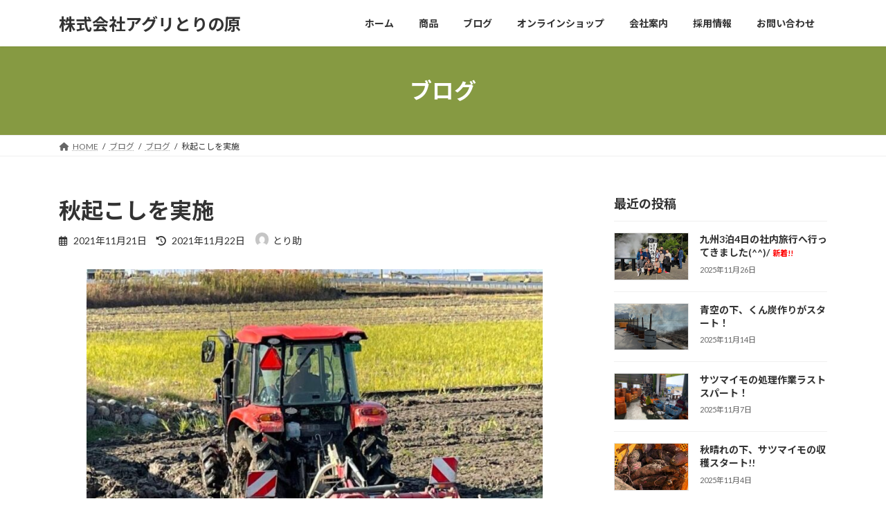

--- FILE ---
content_type: text/html; charset=UTF-8
request_url: https://torinohara.com/news/2021/11/21/377/
body_size: 19700
content:
<!DOCTYPE html>
<html lang="ja">
<head>
<meta charset="utf-8">
<meta http-equiv="X-UA-Compatible" content="IE=edge">
<meta name="viewport" content="width=device-width, initial-scale=1">

<title>秋起こしを実施 | 株式会社アグリとりの原</title>
<meta name='robots' content='max-image-preview:large' />
	<style>img:is([sizes="auto" i], [sizes^="auto," i]) { contain-intrinsic-size: 3000px 1500px }</style>
	<link rel='dns-prefetch' href='//stats.wp.com' />
<link rel='preconnect' href='//c0.wp.com' />
<link rel="alternate" type="application/rss+xml" title="株式会社アグリとりの原 &raquo; フィード" href="https://torinohara.com/feed/" />
<link rel="alternate" type="application/rss+xml" title="株式会社アグリとりの原 &raquo; コメントフィード" href="https://torinohara.com/comments/feed/" />
<link rel="alternate" type="application/rss+xml" title="株式会社アグリとりの原 &raquo; 秋起こしを実施 のコメントのフィード" href="https://torinohara.com/news/2021/11/21/377/feed/" />
<meta name="description" content="今日も「秋起こし」を行っています。「秋起こし」とは稲刈り後に田を耕すことです。メリット有機物の腐熟を促進窒素飢餓・ガス害のリスクを軽減春作業の効率を向上稲刈り時にコンバインから排出される細かくなった稲わらや稲株は来年の春までそのままの状態に放置してもなかなか腐熟は進みません。そのため春の代（しろ）かき時に未完熟の稲わらが浮かんだり、微生物が分解するときに窒素を急激に消費することで起きる「窒素飢餓」状態に陥る危険性があり、またガス害の原" /><script type="text/javascript">
/* <![CDATA[ */
window._wpemojiSettings = {"baseUrl":"https:\/\/s.w.org\/images\/core\/emoji\/16.0.1\/72x72\/","ext":".png","svgUrl":"https:\/\/s.w.org\/images\/core\/emoji\/16.0.1\/svg\/","svgExt":".svg","source":{"concatemoji":"https:\/\/torinohara.com\/wp-includes\/js\/wp-emoji-release.min.js?ver=6.8.3"}};
/*! This file is auto-generated */
!function(s,n){var o,i,e;function c(e){try{var t={supportTests:e,timestamp:(new Date).valueOf()};sessionStorage.setItem(o,JSON.stringify(t))}catch(e){}}function p(e,t,n){e.clearRect(0,0,e.canvas.width,e.canvas.height),e.fillText(t,0,0);var t=new Uint32Array(e.getImageData(0,0,e.canvas.width,e.canvas.height).data),a=(e.clearRect(0,0,e.canvas.width,e.canvas.height),e.fillText(n,0,0),new Uint32Array(e.getImageData(0,0,e.canvas.width,e.canvas.height).data));return t.every(function(e,t){return e===a[t]})}function u(e,t){e.clearRect(0,0,e.canvas.width,e.canvas.height),e.fillText(t,0,0);for(var n=e.getImageData(16,16,1,1),a=0;a<n.data.length;a++)if(0!==n.data[a])return!1;return!0}function f(e,t,n,a){switch(t){case"flag":return n(e,"\ud83c\udff3\ufe0f\u200d\u26a7\ufe0f","\ud83c\udff3\ufe0f\u200b\u26a7\ufe0f")?!1:!n(e,"\ud83c\udde8\ud83c\uddf6","\ud83c\udde8\u200b\ud83c\uddf6")&&!n(e,"\ud83c\udff4\udb40\udc67\udb40\udc62\udb40\udc65\udb40\udc6e\udb40\udc67\udb40\udc7f","\ud83c\udff4\u200b\udb40\udc67\u200b\udb40\udc62\u200b\udb40\udc65\u200b\udb40\udc6e\u200b\udb40\udc67\u200b\udb40\udc7f");case"emoji":return!a(e,"\ud83e\udedf")}return!1}function g(e,t,n,a){var r="undefined"!=typeof WorkerGlobalScope&&self instanceof WorkerGlobalScope?new OffscreenCanvas(300,150):s.createElement("canvas"),o=r.getContext("2d",{willReadFrequently:!0}),i=(o.textBaseline="top",o.font="600 32px Arial",{});return e.forEach(function(e){i[e]=t(o,e,n,a)}),i}function t(e){var t=s.createElement("script");t.src=e,t.defer=!0,s.head.appendChild(t)}"undefined"!=typeof Promise&&(o="wpEmojiSettingsSupports",i=["flag","emoji"],n.supports={everything:!0,everythingExceptFlag:!0},e=new Promise(function(e){s.addEventListener("DOMContentLoaded",e,{once:!0})}),new Promise(function(t){var n=function(){try{var e=JSON.parse(sessionStorage.getItem(o));if("object"==typeof e&&"number"==typeof e.timestamp&&(new Date).valueOf()<e.timestamp+604800&&"object"==typeof e.supportTests)return e.supportTests}catch(e){}return null}();if(!n){if("undefined"!=typeof Worker&&"undefined"!=typeof OffscreenCanvas&&"undefined"!=typeof URL&&URL.createObjectURL&&"undefined"!=typeof Blob)try{var e="postMessage("+g.toString()+"("+[JSON.stringify(i),f.toString(),p.toString(),u.toString()].join(",")+"));",a=new Blob([e],{type:"text/javascript"}),r=new Worker(URL.createObjectURL(a),{name:"wpTestEmojiSupports"});return void(r.onmessage=function(e){c(n=e.data),r.terminate(),t(n)})}catch(e){}c(n=g(i,f,p,u))}t(n)}).then(function(e){for(var t in e)n.supports[t]=e[t],n.supports.everything=n.supports.everything&&n.supports[t],"flag"!==t&&(n.supports.everythingExceptFlag=n.supports.everythingExceptFlag&&n.supports[t]);n.supports.everythingExceptFlag=n.supports.everythingExceptFlag&&!n.supports.flag,n.DOMReady=!1,n.readyCallback=function(){n.DOMReady=!0}}).then(function(){return e}).then(function(){var e;n.supports.everything||(n.readyCallback(),(e=n.source||{}).concatemoji?t(e.concatemoji):e.wpemoji&&e.twemoji&&(t(e.twemoji),t(e.wpemoji)))}))}((window,document),window._wpemojiSettings);
/* ]]> */
</script>
<link rel='stylesheet' id='vkExUnit_common_style-css' href='https://torinohara.com/wp-content/plugins/vk-all-in-one-expansion-unit/assets/css/vkExUnit_style.css?ver=9.112.3.0' type='text/css' media='all' />
<style id='vkExUnit_common_style-inline-css' type='text/css'>
:root {--ver_page_top_button_url:url(https://torinohara.com/wp-content/plugins/vk-all-in-one-expansion-unit/assets/images/to-top-btn-icon.svg);}@font-face {font-weight: normal;font-style: normal;font-family: "vk_sns";src: url("https://torinohara.com/wp-content/plugins/vk-all-in-one-expansion-unit/inc/sns/icons/fonts/vk_sns.eot?-bq20cj");src: url("https://torinohara.com/wp-content/plugins/vk-all-in-one-expansion-unit/inc/sns/icons/fonts/vk_sns.eot?#iefix-bq20cj") format("embedded-opentype"),url("https://torinohara.com/wp-content/plugins/vk-all-in-one-expansion-unit/inc/sns/icons/fonts/vk_sns.woff?-bq20cj") format("woff"),url("https://torinohara.com/wp-content/plugins/vk-all-in-one-expansion-unit/inc/sns/icons/fonts/vk_sns.ttf?-bq20cj") format("truetype"),url("https://torinohara.com/wp-content/plugins/vk-all-in-one-expansion-unit/inc/sns/icons/fonts/vk_sns.svg?-bq20cj#vk_sns") format("svg");}
.veu_promotion-alert__content--text {border: 1px solid rgba(0,0,0,0.125);padding: 0.5em 1em;border-radius: var(--vk-size-radius);margin-bottom: var(--vk-margin-block-bottom);font-size: 0.875rem;}/* Alert Content部分に段落タグを入れた場合に最後の段落の余白を0にする */.veu_promotion-alert__content--text p:last-of-type{margin-bottom:0;margin-top: 0;}
</style>
<style id='wp-emoji-styles-inline-css' type='text/css'>

	img.wp-smiley, img.emoji {
		display: inline !important;
		border: none !important;
		box-shadow: none !important;
		height: 1em !important;
		width: 1em !important;
		margin: 0 0.07em !important;
		vertical-align: -0.1em !important;
		background: none !important;
		padding: 0 !important;
	}
</style>
<link rel='stylesheet' id='wp-block-library-css' href='https://c0.wp.com/c/6.8.3/wp-includes/css/dist/block-library/style.min.css' type='text/css' media='all' />
<style id='wp-block-library-inline-css' type='text/css'>
.vk-cols--reverse{flex-direction:row-reverse}.vk-cols--hasbtn{margin-bottom:0}.vk-cols--hasbtn>.row>.vk_gridColumn_item,.vk-cols--hasbtn>.wp-block-column{position:relative;padding-bottom:3em}.vk-cols--hasbtn>.row>.vk_gridColumn_item>.wp-block-buttons,.vk-cols--hasbtn>.row>.vk_gridColumn_item>.vk_button,.vk-cols--hasbtn>.wp-block-column>.wp-block-buttons,.vk-cols--hasbtn>.wp-block-column>.vk_button{position:absolute;bottom:0;width:100%}.vk-cols--fit.wp-block-columns{gap:0}.vk-cols--fit.wp-block-columns,.vk-cols--fit.wp-block-columns:not(.is-not-stacked-on-mobile){margin-top:0;margin-bottom:0;justify-content:space-between}.vk-cols--fit.wp-block-columns>.wp-block-column *:last-child,.vk-cols--fit.wp-block-columns:not(.is-not-stacked-on-mobile)>.wp-block-column *:last-child{margin-bottom:0}.vk-cols--fit.wp-block-columns>.wp-block-column>.wp-block-cover,.vk-cols--fit.wp-block-columns:not(.is-not-stacked-on-mobile)>.wp-block-column>.wp-block-cover{margin-top:0}.vk-cols--fit.wp-block-columns.has-background,.vk-cols--fit.wp-block-columns:not(.is-not-stacked-on-mobile).has-background{padding:0}@media(max-width: 599px){.vk-cols--fit.wp-block-columns:not(.has-background)>.wp-block-column:not(.has-background),.vk-cols--fit.wp-block-columns:not(.is-not-stacked-on-mobile):not(.has-background)>.wp-block-column:not(.has-background){padding-left:0 !important;padding-right:0 !important}}@media(min-width: 782px){.vk-cols--fit.wp-block-columns .block-editor-block-list__block.wp-block-column:not(:first-child),.vk-cols--fit.wp-block-columns>.wp-block-column:not(:first-child),.vk-cols--fit.wp-block-columns:not(.is-not-stacked-on-mobile) .block-editor-block-list__block.wp-block-column:not(:first-child),.vk-cols--fit.wp-block-columns:not(.is-not-stacked-on-mobile)>.wp-block-column:not(:first-child){margin-left:0}}@media(min-width: 600px)and (max-width: 781px){.vk-cols--fit.wp-block-columns .wp-block-column:nth-child(2n),.vk-cols--fit.wp-block-columns:not(.is-not-stacked-on-mobile) .wp-block-column:nth-child(2n){margin-left:0}.vk-cols--fit.wp-block-columns .wp-block-column:not(:only-child),.vk-cols--fit.wp-block-columns:not(.is-not-stacked-on-mobile) .wp-block-column:not(:only-child){flex-basis:50% !important}}.vk-cols--fit--gap1.wp-block-columns{gap:1px}@media(min-width: 600px)and (max-width: 781px){.vk-cols--fit--gap1.wp-block-columns .wp-block-column:not(:only-child){flex-basis:calc(50% - 1px) !important}}.vk-cols--fit.vk-cols--grid>.block-editor-block-list__block,.vk-cols--fit.vk-cols--grid>.wp-block-column,.vk-cols--fit.vk-cols--grid:not(.is-not-stacked-on-mobile)>.block-editor-block-list__block,.vk-cols--fit.vk-cols--grid:not(.is-not-stacked-on-mobile)>.wp-block-column{flex-basis:50%;box-sizing:border-box}@media(max-width: 599px){.vk-cols--fit.vk-cols--grid.vk-cols--grid--alignfull>.wp-block-column:nth-child(2)>.wp-block-cover,.vk-cols--fit.vk-cols--grid.vk-cols--grid--alignfull>.wp-block-column:nth-child(2)>.vk_outer,.vk-cols--fit.vk-cols--grid:not(.is-not-stacked-on-mobile).vk-cols--grid--alignfull>.wp-block-column:nth-child(2)>.wp-block-cover,.vk-cols--fit.vk-cols--grid:not(.is-not-stacked-on-mobile).vk-cols--grid--alignfull>.wp-block-column:nth-child(2)>.vk_outer{width:100vw;margin-right:calc((100% - 100vw)/2);margin-left:calc((100% - 100vw)/2)}}@media(min-width: 600px){.vk-cols--fit.vk-cols--grid.vk-cols--grid--alignfull>.wp-block-column:nth-child(2)>.wp-block-cover,.vk-cols--fit.vk-cols--grid.vk-cols--grid--alignfull>.wp-block-column:nth-child(2)>.vk_outer,.vk-cols--fit.vk-cols--grid:not(.is-not-stacked-on-mobile).vk-cols--grid--alignfull>.wp-block-column:nth-child(2)>.wp-block-cover,.vk-cols--fit.vk-cols--grid:not(.is-not-stacked-on-mobile).vk-cols--grid--alignfull>.wp-block-column:nth-child(2)>.vk_outer{margin-right:calc(100% - 50vw);width:50vw}}@media(min-width: 600px){.vk-cols--fit.vk-cols--grid.vk-cols--grid--alignfull.vk-cols--reverse>.wp-block-column,.vk-cols--fit.vk-cols--grid:not(.is-not-stacked-on-mobile).vk-cols--grid--alignfull.vk-cols--reverse>.wp-block-column{margin-left:0;margin-right:0}.vk-cols--fit.vk-cols--grid.vk-cols--grid--alignfull.vk-cols--reverse>.wp-block-column:nth-child(2)>.wp-block-cover,.vk-cols--fit.vk-cols--grid.vk-cols--grid--alignfull.vk-cols--reverse>.wp-block-column:nth-child(2)>.vk_outer,.vk-cols--fit.vk-cols--grid:not(.is-not-stacked-on-mobile).vk-cols--grid--alignfull.vk-cols--reverse>.wp-block-column:nth-child(2)>.wp-block-cover,.vk-cols--fit.vk-cols--grid:not(.is-not-stacked-on-mobile).vk-cols--grid--alignfull.vk-cols--reverse>.wp-block-column:nth-child(2)>.vk_outer{margin-left:calc(100% - 50vw)}}.vk-cols--menu h2,.vk-cols--menu h3,.vk-cols--menu h4,.vk-cols--menu h5{margin-bottom:.2em;text-shadow:#000 0 0 10px}.vk-cols--menu h2:first-child,.vk-cols--menu h3:first-child,.vk-cols--menu h4:first-child,.vk-cols--menu h5:first-child{margin-top:0}.vk-cols--menu p{margin-bottom:1rem;text-shadow:#000 0 0 10px}.vk-cols--menu .wp-block-cover__inner-container:last-child{margin-bottom:0}.vk-cols--fitbnrs .wp-block-column .wp-block-cover:hover img{filter:unset}.vk-cols--fitbnrs .wp-block-column .wp-block-cover:hover{background-color:unset}.vk-cols--fitbnrs .wp-block-column .wp-block-cover:hover .wp-block-cover__image-background{filter:unset !important}.vk-cols--fitbnrs .wp-block-cover .wp-block-cover__inner-container{position:absolute;height:100%;width:100%}.vk-cols--fitbnrs .vk_button{height:100%;margin:0}.vk-cols--fitbnrs .vk_button .vk_button_btn,.vk-cols--fitbnrs .vk_button .btn{height:100%;width:100%;border:none;box-shadow:none;background-color:unset !important;transition:unset}.vk-cols--fitbnrs .vk_button .vk_button_btn:hover,.vk-cols--fitbnrs .vk_button .btn:hover{transition:unset}.vk-cols--fitbnrs .vk_button .vk_button_btn:after,.vk-cols--fitbnrs .vk_button .btn:after{border:none}.vk-cols--fitbnrs .vk_button .vk_button_link_txt{width:100%;position:absolute;top:50%;left:50%;transform:translateY(-50%) translateX(-50%);font-size:2rem;text-shadow:#000 0 0 10px}.vk-cols--fitbnrs .vk_button .vk_button_link_subCaption{width:100%;position:absolute;top:calc(50% + 2.2em);left:50%;transform:translateY(-50%) translateX(-50%);text-shadow:#000 0 0 10px}@media(min-width: 992px){.vk-cols--media.wp-block-columns{gap:3rem}}.vk-fit-map figure{margin-bottom:0}.vk-fit-map iframe{position:relative;margin-bottom:0;display:block;max-height:400px;width:100vw}.vk-fit-map:is(.alignfull,.alignwide) div{max-width:100%}.vk-table--th--width25 :where(tr>*:first-child){width:25%}.vk-table--th--width30 :where(tr>*:first-child){width:30%}.vk-table--th--width35 :where(tr>*:first-child){width:35%}.vk-table--th--width40 :where(tr>*:first-child){width:40%}.vk-table--th--bg-bright :where(tr>*:first-child){background-color:var(--wp--preset--color--bg-secondary, rgba(0, 0, 0, 0.05))}@media(max-width: 599px){.vk-table--mobile-block :is(th,td){width:100%;display:block}.vk-table--mobile-block.wp-block-table table :is(th,td){border-top:none}}.vk-table--width--th25 :where(tr>*:first-child){width:25%}.vk-table--width--th30 :where(tr>*:first-child){width:30%}.vk-table--width--th35 :where(tr>*:first-child){width:35%}.vk-table--width--th40 :where(tr>*:first-child){width:40%}.no-margin{margin:0}@media(max-width: 599px){.wp-block-image.vk-aligncenter--mobile>.alignright{float:none;margin-left:auto;margin-right:auto}.vk-no-padding-horizontal--mobile{padding-left:0 !important;padding-right:0 !important}}
/* VK Color Palettes */:root{ --wp--preset--color--vk-color-primary:#869a42}/* --vk-color-primary is deprecated. */:root{ --vk-color-primary: var(--wp--preset--color--vk-color-primary);}:root{ --wp--preset--color--vk-color-primary-dark:#6b7b35}/* --vk-color-primary-dark is deprecated. */:root{ --vk-color-primary-dark: var(--wp--preset--color--vk-color-primary-dark);}:root{ --wp--preset--color--vk-color-primary-vivid:#93a949}/* --vk-color-primary-vivid is deprecated. */:root{ --vk-color-primary-vivid: var(--wp--preset--color--vk-color-primary-vivid);}:root{ --wp--preset--color--vk-color-custom-1:#dd9900}/* --vk-color-custom-1 is deprecated. */:root{ --vk-color-custom-1: var(--wp--preset--color--vk-color-custom-1);}:root{ --wp--preset--color--vk-color-custom-2:#9a2326}/* --vk-color-custom-2 is deprecated. */:root{ --vk-color-custom-2: var(--wp--preset--color--vk-color-custom-2);}:root{ --wp--preset--color--vk-color-custom-3:#865000}/* --vk-color-custom-3 is deprecated. */:root{ --vk-color-custom-3: var(--wp--preset--color--vk-color-custom-3);}
</style>
<style id='classic-theme-styles-inline-css' type='text/css'>
/*! This file is auto-generated */
.wp-block-button__link{color:#fff;background-color:#32373c;border-radius:9999px;box-shadow:none;text-decoration:none;padding:calc(.667em + 2px) calc(1.333em + 2px);font-size:1.125em}.wp-block-file__button{background:#32373c;color:#fff;text-decoration:none}
</style>
<link rel='stylesheet' id='mediaelement-css' href='https://c0.wp.com/c/6.8.3/wp-includes/js/mediaelement/mediaelementplayer-legacy.min.css' type='text/css' media='all' />
<link rel='stylesheet' id='wp-mediaelement-css' href='https://c0.wp.com/c/6.8.3/wp-includes/js/mediaelement/wp-mediaelement.min.css' type='text/css' media='all' />
<style id='jetpack-sharing-buttons-style-inline-css' type='text/css'>
.jetpack-sharing-buttons__services-list{display:flex;flex-direction:row;flex-wrap:wrap;gap:0;list-style-type:none;margin:5px;padding:0}.jetpack-sharing-buttons__services-list.has-small-icon-size{font-size:12px}.jetpack-sharing-buttons__services-list.has-normal-icon-size{font-size:16px}.jetpack-sharing-buttons__services-list.has-large-icon-size{font-size:24px}.jetpack-sharing-buttons__services-list.has-huge-icon-size{font-size:36px}@media print{.jetpack-sharing-buttons__services-list{display:none!important}}.editor-styles-wrapper .wp-block-jetpack-sharing-buttons{gap:0;padding-inline-start:0}ul.jetpack-sharing-buttons__services-list.has-background{padding:1.25em 2.375em}
</style>
<style id='global-styles-inline-css' type='text/css'>
:root{--wp--preset--aspect-ratio--square: 1;--wp--preset--aspect-ratio--4-3: 4/3;--wp--preset--aspect-ratio--3-4: 3/4;--wp--preset--aspect-ratio--3-2: 3/2;--wp--preset--aspect-ratio--2-3: 2/3;--wp--preset--aspect-ratio--16-9: 16/9;--wp--preset--aspect-ratio--9-16: 9/16;--wp--preset--color--black: #000000;--wp--preset--color--cyan-bluish-gray: #abb8c3;--wp--preset--color--white: #ffffff;--wp--preset--color--pale-pink: #f78da7;--wp--preset--color--vivid-red: #cf2e2e;--wp--preset--color--luminous-vivid-orange: #ff6900;--wp--preset--color--luminous-vivid-amber: #fcb900;--wp--preset--color--light-green-cyan: #7bdcb5;--wp--preset--color--vivid-green-cyan: #00d084;--wp--preset--color--pale-cyan-blue: #8ed1fc;--wp--preset--color--vivid-cyan-blue: #0693e3;--wp--preset--color--vivid-purple: #9b51e0;--wp--preset--color--vk-color-primary: #869a42;--wp--preset--color--vk-color-primary-dark: #6b7b35;--wp--preset--color--vk-color-primary-vivid: #93a949;--wp--preset--color--vk-color-custom-1: #dd9900;--wp--preset--color--vk-color-custom-2: #9a2326;--wp--preset--color--vk-color-custom-3: #865000;--wp--preset--gradient--vivid-cyan-blue-to-vivid-purple: linear-gradient(135deg,rgba(6,147,227,1) 0%,rgb(155,81,224) 100%);--wp--preset--gradient--light-green-cyan-to-vivid-green-cyan: linear-gradient(135deg,rgb(122,220,180) 0%,rgb(0,208,130) 100%);--wp--preset--gradient--luminous-vivid-amber-to-luminous-vivid-orange: linear-gradient(135deg,rgba(252,185,0,1) 0%,rgba(255,105,0,1) 100%);--wp--preset--gradient--luminous-vivid-orange-to-vivid-red: linear-gradient(135deg,rgba(255,105,0,1) 0%,rgb(207,46,46) 100%);--wp--preset--gradient--very-light-gray-to-cyan-bluish-gray: linear-gradient(135deg,rgb(238,238,238) 0%,rgb(169,184,195) 100%);--wp--preset--gradient--cool-to-warm-spectrum: linear-gradient(135deg,rgb(74,234,220) 0%,rgb(151,120,209) 20%,rgb(207,42,186) 40%,rgb(238,44,130) 60%,rgb(251,105,98) 80%,rgb(254,248,76) 100%);--wp--preset--gradient--blush-light-purple: linear-gradient(135deg,rgb(255,206,236) 0%,rgb(152,150,240) 100%);--wp--preset--gradient--blush-bordeaux: linear-gradient(135deg,rgb(254,205,165) 0%,rgb(254,45,45) 50%,rgb(107,0,62) 100%);--wp--preset--gradient--luminous-dusk: linear-gradient(135deg,rgb(255,203,112) 0%,rgb(199,81,192) 50%,rgb(65,88,208) 100%);--wp--preset--gradient--pale-ocean: linear-gradient(135deg,rgb(255,245,203) 0%,rgb(182,227,212) 50%,rgb(51,167,181) 100%);--wp--preset--gradient--electric-grass: linear-gradient(135deg,rgb(202,248,128) 0%,rgb(113,206,126) 100%);--wp--preset--gradient--midnight: linear-gradient(135deg,rgb(2,3,129) 0%,rgb(40,116,252) 100%);--wp--preset--gradient--vivid-green-cyan-to-vivid-cyan-blue: linear-gradient(135deg,rgba(0,208,132,1) 0%,rgba(6,147,227,1) 100%);--wp--preset--font-size--small: 14px;--wp--preset--font-size--medium: 20px;--wp--preset--font-size--large: 24px;--wp--preset--font-size--x-large: 42px;--wp--preset--font-size--regular: 16px;--wp--preset--font-size--huge: 36px;--wp--preset--spacing--20: 0.44rem;--wp--preset--spacing--30: 0.67rem;--wp--preset--spacing--40: 1rem;--wp--preset--spacing--50: 1.5rem;--wp--preset--spacing--60: 2.25rem;--wp--preset--spacing--70: 3.38rem;--wp--preset--spacing--80: 5.06rem;--wp--preset--shadow--natural: 6px 6px 9px rgba(0, 0, 0, 0.2);--wp--preset--shadow--deep: 12px 12px 50px rgba(0, 0, 0, 0.4);--wp--preset--shadow--sharp: 6px 6px 0px rgba(0, 0, 0, 0.2);--wp--preset--shadow--outlined: 6px 6px 0px -3px rgba(255, 255, 255, 1), 6px 6px rgba(0, 0, 0, 1);--wp--preset--shadow--crisp: 6px 6px 0px rgba(0, 0, 0, 1);}:where(.is-layout-flex){gap: 0.5em;}:where(.is-layout-grid){gap: 0.5em;}body .is-layout-flex{display: flex;}.is-layout-flex{flex-wrap: wrap;align-items: center;}.is-layout-flex > :is(*, div){margin: 0;}body .is-layout-grid{display: grid;}.is-layout-grid > :is(*, div){margin: 0;}:where(.wp-block-columns.is-layout-flex){gap: 2em;}:where(.wp-block-columns.is-layout-grid){gap: 2em;}:where(.wp-block-post-template.is-layout-flex){gap: 1.25em;}:where(.wp-block-post-template.is-layout-grid){gap: 1.25em;}.has-black-color{color: var(--wp--preset--color--black) !important;}.has-cyan-bluish-gray-color{color: var(--wp--preset--color--cyan-bluish-gray) !important;}.has-white-color{color: var(--wp--preset--color--white) !important;}.has-pale-pink-color{color: var(--wp--preset--color--pale-pink) !important;}.has-vivid-red-color{color: var(--wp--preset--color--vivid-red) !important;}.has-luminous-vivid-orange-color{color: var(--wp--preset--color--luminous-vivid-orange) !important;}.has-luminous-vivid-amber-color{color: var(--wp--preset--color--luminous-vivid-amber) !important;}.has-light-green-cyan-color{color: var(--wp--preset--color--light-green-cyan) !important;}.has-vivid-green-cyan-color{color: var(--wp--preset--color--vivid-green-cyan) !important;}.has-pale-cyan-blue-color{color: var(--wp--preset--color--pale-cyan-blue) !important;}.has-vivid-cyan-blue-color{color: var(--wp--preset--color--vivid-cyan-blue) !important;}.has-vivid-purple-color{color: var(--wp--preset--color--vivid-purple) !important;}.has-vk-color-primary-color{color: var(--wp--preset--color--vk-color-primary) !important;}.has-vk-color-primary-dark-color{color: var(--wp--preset--color--vk-color-primary-dark) !important;}.has-vk-color-primary-vivid-color{color: var(--wp--preset--color--vk-color-primary-vivid) !important;}.has-vk-color-custom-1-color{color: var(--wp--preset--color--vk-color-custom-1) !important;}.has-vk-color-custom-2-color{color: var(--wp--preset--color--vk-color-custom-2) !important;}.has-vk-color-custom-3-color{color: var(--wp--preset--color--vk-color-custom-3) !important;}.has-black-background-color{background-color: var(--wp--preset--color--black) !important;}.has-cyan-bluish-gray-background-color{background-color: var(--wp--preset--color--cyan-bluish-gray) !important;}.has-white-background-color{background-color: var(--wp--preset--color--white) !important;}.has-pale-pink-background-color{background-color: var(--wp--preset--color--pale-pink) !important;}.has-vivid-red-background-color{background-color: var(--wp--preset--color--vivid-red) !important;}.has-luminous-vivid-orange-background-color{background-color: var(--wp--preset--color--luminous-vivid-orange) !important;}.has-luminous-vivid-amber-background-color{background-color: var(--wp--preset--color--luminous-vivid-amber) !important;}.has-light-green-cyan-background-color{background-color: var(--wp--preset--color--light-green-cyan) !important;}.has-vivid-green-cyan-background-color{background-color: var(--wp--preset--color--vivid-green-cyan) !important;}.has-pale-cyan-blue-background-color{background-color: var(--wp--preset--color--pale-cyan-blue) !important;}.has-vivid-cyan-blue-background-color{background-color: var(--wp--preset--color--vivid-cyan-blue) !important;}.has-vivid-purple-background-color{background-color: var(--wp--preset--color--vivid-purple) !important;}.has-vk-color-primary-background-color{background-color: var(--wp--preset--color--vk-color-primary) !important;}.has-vk-color-primary-dark-background-color{background-color: var(--wp--preset--color--vk-color-primary-dark) !important;}.has-vk-color-primary-vivid-background-color{background-color: var(--wp--preset--color--vk-color-primary-vivid) !important;}.has-vk-color-custom-1-background-color{background-color: var(--wp--preset--color--vk-color-custom-1) !important;}.has-vk-color-custom-2-background-color{background-color: var(--wp--preset--color--vk-color-custom-2) !important;}.has-vk-color-custom-3-background-color{background-color: var(--wp--preset--color--vk-color-custom-3) !important;}.has-black-border-color{border-color: var(--wp--preset--color--black) !important;}.has-cyan-bluish-gray-border-color{border-color: var(--wp--preset--color--cyan-bluish-gray) !important;}.has-white-border-color{border-color: var(--wp--preset--color--white) !important;}.has-pale-pink-border-color{border-color: var(--wp--preset--color--pale-pink) !important;}.has-vivid-red-border-color{border-color: var(--wp--preset--color--vivid-red) !important;}.has-luminous-vivid-orange-border-color{border-color: var(--wp--preset--color--luminous-vivid-orange) !important;}.has-luminous-vivid-amber-border-color{border-color: var(--wp--preset--color--luminous-vivid-amber) !important;}.has-light-green-cyan-border-color{border-color: var(--wp--preset--color--light-green-cyan) !important;}.has-vivid-green-cyan-border-color{border-color: var(--wp--preset--color--vivid-green-cyan) !important;}.has-pale-cyan-blue-border-color{border-color: var(--wp--preset--color--pale-cyan-blue) !important;}.has-vivid-cyan-blue-border-color{border-color: var(--wp--preset--color--vivid-cyan-blue) !important;}.has-vivid-purple-border-color{border-color: var(--wp--preset--color--vivid-purple) !important;}.has-vk-color-primary-border-color{border-color: var(--wp--preset--color--vk-color-primary) !important;}.has-vk-color-primary-dark-border-color{border-color: var(--wp--preset--color--vk-color-primary-dark) !important;}.has-vk-color-primary-vivid-border-color{border-color: var(--wp--preset--color--vk-color-primary-vivid) !important;}.has-vk-color-custom-1-border-color{border-color: var(--wp--preset--color--vk-color-custom-1) !important;}.has-vk-color-custom-2-border-color{border-color: var(--wp--preset--color--vk-color-custom-2) !important;}.has-vk-color-custom-3-border-color{border-color: var(--wp--preset--color--vk-color-custom-3) !important;}.has-vivid-cyan-blue-to-vivid-purple-gradient-background{background: var(--wp--preset--gradient--vivid-cyan-blue-to-vivid-purple) !important;}.has-light-green-cyan-to-vivid-green-cyan-gradient-background{background: var(--wp--preset--gradient--light-green-cyan-to-vivid-green-cyan) !important;}.has-luminous-vivid-amber-to-luminous-vivid-orange-gradient-background{background: var(--wp--preset--gradient--luminous-vivid-amber-to-luminous-vivid-orange) !important;}.has-luminous-vivid-orange-to-vivid-red-gradient-background{background: var(--wp--preset--gradient--luminous-vivid-orange-to-vivid-red) !important;}.has-very-light-gray-to-cyan-bluish-gray-gradient-background{background: var(--wp--preset--gradient--very-light-gray-to-cyan-bluish-gray) !important;}.has-cool-to-warm-spectrum-gradient-background{background: var(--wp--preset--gradient--cool-to-warm-spectrum) !important;}.has-blush-light-purple-gradient-background{background: var(--wp--preset--gradient--blush-light-purple) !important;}.has-blush-bordeaux-gradient-background{background: var(--wp--preset--gradient--blush-bordeaux) !important;}.has-luminous-dusk-gradient-background{background: var(--wp--preset--gradient--luminous-dusk) !important;}.has-pale-ocean-gradient-background{background: var(--wp--preset--gradient--pale-ocean) !important;}.has-electric-grass-gradient-background{background: var(--wp--preset--gradient--electric-grass) !important;}.has-midnight-gradient-background{background: var(--wp--preset--gradient--midnight) !important;}.has-small-font-size{font-size: var(--wp--preset--font-size--small) !important;}.has-medium-font-size{font-size: var(--wp--preset--font-size--medium) !important;}.has-large-font-size{font-size: var(--wp--preset--font-size--large) !important;}.has-x-large-font-size{font-size: var(--wp--preset--font-size--x-large) !important;}
:where(.wp-block-post-template.is-layout-flex){gap: 1.25em;}:where(.wp-block-post-template.is-layout-grid){gap: 1.25em;}
:where(.wp-block-columns.is-layout-flex){gap: 2em;}:where(.wp-block-columns.is-layout-grid){gap: 2em;}
:root :where(.wp-block-pullquote){font-size: 1.5em;line-height: 1.6;}
</style>
<link rel='stylesheet' id='contact-form-7-css' href='https://torinohara.com/wp-content/plugins/contact-form-7/includes/css/styles.css?ver=6.1.3' type='text/css' media='all' />
<link rel='stylesheet' id='jetpack-instant-search-css' href='https://torinohara.com/wp-content/plugins/jetpack-search/jetpack_vendor/automattic/jetpack-search/build/instant-search/jp-search.chunk-main-payload.css?minify=false&#038;ver=a9cf87fff4e38de9bc98' type='text/css' media='all' />
<link rel='stylesheet' id='vk-swiper-style-css' href='https://torinohara.com/wp-content/plugins/vk-blocks/vendor/vektor-inc/vk-swiper/src/assets/css/swiper-bundle.min.css?ver=11.0.2' type='text/css' media='all' />
<link rel='stylesheet' id='lightning-common-style-css' href='https://torinohara.com/wp-content/themes/lightning/_g3/assets/css/style.css?ver=15.32.1' type='text/css' media='all' />
<style id='lightning-common-style-inline-css' type='text/css'>
/* Lightning */:root {--vk-color-primary:#869a42;--vk-color-primary-dark:#6b7b35;--vk-color-primary-vivid:#93a949;--g_nav_main_acc_icon_open_url:url(https://torinohara.com/wp-content/themes/lightning/_g3/inc/vk-mobile-nav/package/images/vk-menu-acc-icon-open-black.svg);--g_nav_main_acc_icon_close_url: url(https://torinohara.com/wp-content/themes/lightning/_g3/inc/vk-mobile-nav/package/images/vk-menu-close-black.svg);--g_nav_sub_acc_icon_open_url: url(https://torinohara.com/wp-content/themes/lightning/_g3/inc/vk-mobile-nav/package/images/vk-menu-acc-icon-open-white.svg);--g_nav_sub_acc_icon_close_url: url(https://torinohara.com/wp-content/themes/lightning/_g3/inc/vk-mobile-nav/package/images/vk-menu-close-white.svg);}
:root{--swiper-navigation-color: #fff;}
/* vk-mobile-nav */:root {--vk-mobile-nav-menu-btn-bg-src: url("https://torinohara.com/wp-content/themes/lightning/_g3/inc/vk-mobile-nav/package/images/vk-menu-btn-black.svg");--vk-mobile-nav-menu-btn-close-bg-src: url("https://torinohara.com/wp-content/themes/lightning/_g3/inc/vk-mobile-nav/package/images/vk-menu-close-black.svg");--vk-menu-acc-icon-open-black-bg-src: url("https://torinohara.com/wp-content/themes/lightning/_g3/inc/vk-mobile-nav/package/images/vk-menu-acc-icon-open-black.svg");--vk-menu-acc-icon-open-white-bg-src: url("https://torinohara.com/wp-content/themes/lightning/_g3/inc/vk-mobile-nav/package/images/vk-menu-acc-icon-open-white.svg");--vk-menu-acc-icon-close-black-bg-src: url("https://torinohara.com/wp-content/themes/lightning/_g3/inc/vk-mobile-nav/package/images/vk-menu-close-black.svg");--vk-menu-acc-icon-close-white-bg-src: url("https://torinohara.com/wp-content/themes/lightning/_g3/inc/vk-mobile-nav/package/images/vk-menu-close-white.svg");}
</style>
<link rel='stylesheet' id='lightning-design-style-css' href='https://torinohara.com/wp-content/themes/lightning/_g3/design-skin/origin3/css/style.css?ver=15.32.1' type='text/css' media='all' />
<style id='lightning-design-style-inline-css' type='text/css'>
.tagcloud a:before { font-family: "Font Awesome 5 Free";content: "\f02b";font-weight: bold; }
</style>
<link rel='stylesheet' id='vk-blog-card-css' href='https://torinohara.com/wp-content/themes/lightning/_g3/inc/vk-wp-oembed-blog-card/package/css/blog-card.css?ver=6.8.3' type='text/css' media='all' />
<link rel='stylesheet' id='veu-cta-css' href='https://torinohara.com/wp-content/plugins/vk-all-in-one-expansion-unit/inc/call-to-action/package/assets/css/style.css?ver=9.112.3.0' type='text/css' media='all' />
<link rel='stylesheet' id='vk-blocks-build-css-css' href='https://torinohara.com/wp-content/plugins/vk-blocks/build/block-build.css?ver=1.114.2.1' type='text/css' media='all' />
<style id='vk-blocks-build-css-inline-css' type='text/css'>
:root {--vk_flow-arrow: url(https://torinohara.com/wp-content/plugins/vk-blocks/inc/vk-blocks/images/arrow_bottom.svg);--vk_image-mask-circle: url(https://torinohara.com/wp-content/plugins/vk-blocks/inc/vk-blocks/images/circle.svg);--vk_image-mask-wave01: url(https://torinohara.com/wp-content/plugins/vk-blocks/inc/vk-blocks/images/wave01.svg);--vk_image-mask-wave02: url(https://torinohara.com/wp-content/plugins/vk-blocks/inc/vk-blocks/images/wave02.svg);--vk_image-mask-wave03: url(https://torinohara.com/wp-content/plugins/vk-blocks/inc/vk-blocks/images/wave03.svg);--vk_image-mask-wave04: url(https://torinohara.com/wp-content/plugins/vk-blocks/inc/vk-blocks/images/wave04.svg);}

	:root {

		--vk-balloon-border-width:1px;

		--vk-balloon-speech-offset:-12px;
	}
	
</style>
<link rel='stylesheet' id='lightning-theme-style-css' href='https://torinohara.com/wp-content/themes/lightning/style.css?ver=15.32.1' type='text/css' media='all' />
<link rel='stylesheet' id='vk-font-awesome-css' href='https://torinohara.com/wp-content/themes/lightning/vendor/vektor-inc/font-awesome-versions/src/versions/6/css/all.min.css?ver=6.6.0' type='text/css' media='all' />
<link rel="https://api.w.org/" href="https://torinohara.com/wp-json/" /><link rel="alternate" title="JSON" type="application/json" href="https://torinohara.com/wp-json/wp/v2/posts/377" /><link rel="EditURI" type="application/rsd+xml" title="RSD" href="https://torinohara.com/xmlrpc.php?rsd" />
<meta name="generator" content="WordPress 6.8.3" />
<link rel="canonical" href="https://torinohara.com/news/2021/11/21/377/" />
<link rel='shortlink' href='https://torinohara.com/?p=377' />
<link rel="alternate" title="oEmbed (JSON)" type="application/json+oembed" href="https://torinohara.com/wp-json/oembed/1.0/embed?url=https%3A%2F%2Ftorinohara.com%2Fnews%2F2021%2F11%2F21%2F377%2F" />
<link rel="alternate" title="oEmbed (XML)" type="text/xml+oembed" href="https://torinohara.com/wp-json/oembed/1.0/embed?url=https%3A%2F%2Ftorinohara.com%2Fnews%2F2021%2F11%2F21%2F377%2F&#038;format=xml" />
	<style>img#wpstats{display:none}</style>
		<noscript><style>.lazyload[data-src]{display:none !important;}</style></noscript><style>.lazyload{background-image:none !important;}.lazyload:before{background-image:none !important;}</style><style type="text/css" id="custom-background-css">
body.custom-background { background-color: #ffffff; }
</style>
	<!-- [ VK All in One Expansion Unit OGP ] -->
<meta property="og:site_name" content="株式会社アグリとりの原" />
<meta property="og:url" content="https://torinohara.com/news/2021/11/21/377/" />
<meta property="og:title" content="秋起こしを実施 | 株式会社アグリとりの原" />
<meta property="og:description" content="今日も「秋起こし」を行っています。「秋起こし」とは稲刈り後に田を耕すことです。メリット有機物の腐熟を促進窒素飢餓・ガス害のリスクを軽減春作業の効率を向上稲刈り時にコンバインから排出される細かくなった稲わらや稲株は来年の春までそのままの状態に放置してもなかなか腐熟は進みません。そのため春の代（しろ）かき時に未完熟の稲わらが浮かんだり、微生物が分解するときに窒素を急激に消費することで起きる「窒素飢餓」状態に陥る危険性があり、またガス害の原" />
<meta property="og:type" content="article" />
<meta property="og:image" content="https://torinohara.com/wp-content/uploads/2021/11/259704494_878459506164336_1587490814852352065_n.jpg" />
<meta property="og:image:width" content="924" />
<meta property="og:image:height" content="693" />
<!-- [ / VK All in One Expansion Unit OGP ] -->
<!-- [ VK All in One Expansion Unit twitter card ] -->
<meta name="twitter:card" content="summary_large_image">
<meta name="twitter:description" content="今日も「秋起こし」を行っています。「秋起こし」とは稲刈り後に田を耕すことです。メリット有機物の腐熟を促進窒素飢餓・ガス害のリスクを軽減春作業の効率を向上稲刈り時にコンバインから排出される細かくなった稲わらや稲株は来年の春までそのままの状態に放置してもなかなか腐熟は進みません。そのため春の代（しろ）かき時に未完熟の稲わらが浮かんだり、微生物が分解するときに窒素を急激に消費することで起きる「窒素飢餓」状態に陥る危険性があり、またガス害の原">
<meta name="twitter:title" content="秋起こしを実施 | 株式会社アグリとりの原">
<meta name="twitter:url" content="https://torinohara.com/news/2021/11/21/377/">
	<meta name="twitter:image" content="https://torinohara.com/wp-content/uploads/2021/11/259704494_878459506164336_1587490814852352065_n.jpg">
	<meta name="twitter:domain" content="torinohara.com">
	<!-- [ / VK All in One Expansion Unit twitter card ] -->
	<link rel="icon" href="https://torinohara.com/wp-content/uploads/2022/07/7966bae78213db11914ad7af893f8431-150x150.png" sizes="32x32" />
<link rel="icon" href="https://torinohara.com/wp-content/uploads/2022/07/7966bae78213db11914ad7af893f8431-300x300.png" sizes="192x192" />
<link rel="apple-touch-icon" href="https://torinohara.com/wp-content/uploads/2022/07/7966bae78213db11914ad7af893f8431-300x300.png" />
<meta name="msapplication-TileImage" content="https://torinohara.com/wp-content/uploads/2022/07/7966bae78213db11914ad7af893f8431-300x300.png" />
		<style type="text/css" id="wp-custom-css">
			.site-footer-copyright p:nth-child(2) {
    display:none;
}
.vk_post_imgOuter_singleTermLabel{
	display:none
}		</style>
		<!-- [ VK All in One Expansion Unit Article Structure Data ] --><script type="application/ld+json">{"@context":"https://schema.org/","@type":"Article","headline":"秋起こしを実施","image":"https://torinohara.com/wp-content/uploads/2021/11/259704494_878459506164336_1587490814852352065_n-320x180.jpg","datePublished":"2021-11-21T14:56:32+09:00","dateModified":"2021-11-22T20:56:29+09:00","author":{"@type":"","name":"とり助","url":"https://torinohara.com/","sameAs":""}}</script><!-- [ / VK All in One Expansion Unit Article Structure Data ] --></head>
<body class="wp-singular post-template-default single single-post postid-377 single-format-standard custom-background wp-embed-responsive wp-theme-lightning jps-theme-lightning vk-blocks device-pc fa_v6_css post-name-%e7%a7%8b%e8%b5%b7%e3%81%93%e3%81%97%e3%82%92%e5%ae%9f%e6%96%bd category-news post-type-post">
<a class="skip-link screen-reader-text" href="#main">コンテンツへスキップ</a>
<a class="skip-link screen-reader-text" href="#vk-mobile-nav">ナビゲーションに移動</a>

<header id="site-header" class="site-header site-header--layout--nav-float">
		<div id="site-header-container" class="site-header-container container">

				<div class="site-header-logo">
		<a href="https://torinohara.com/">
			<span>株式会社アグリとりの原</span>
		</a>
		</div>

		
		<nav id="global-nav" class="global-nav global-nav--layout--float-right"><ul id="menu-%e3%83%a1%e3%82%a4%e3%83%b3%e3%83%a1%e3%83%8b%e3%83%a5%e3%83%bc" class="menu vk-menu-acc global-nav-list nav"><li id="menu-item-86" class="menu-item menu-item-type-post_type menu-item-object-page menu-item-home"><a href="https://torinohara.com/"><strong class="global-nav-name">ホーム</strong></a></li>
<li id="menu-item-83" class="menu-item menu-item-type-post_type menu-item-object-page menu-item-has-children"><a href="https://torinohara.com/product/"><strong class="global-nav-name">商品</strong></a>
<ul class="sub-menu">
	<li id="menu-item-545" class="menu-item menu-item-type-post_type menu-item-object-page"><a href="https://torinohara.com/product/kuntan/">くんたん</a></li>
	<li id="menu-item-821" class="menu-item menu-item-type-post_type menu-item-object-page"><a href="https://torinohara.com/product/bokashihiryo/">ぼかし肥料</a></li>
	<li id="menu-item-5695" class="menu-item menu-item-type-post_type menu-item-object-page"><a href="https://torinohara.com/product/suika/">スイカ</a></li>
</ul>
</li>
<li id="menu-item-175" class="menu-item menu-item-type-post_type menu-item-object-page current_page_parent current-menu-ancestor"><a href="https://torinohara.com/news/"><strong class="global-nav-name">ブログ</strong></a></li>
<li id="menu-item-82" class="menu-item menu-item-type-post_type menu-item-object-page"><a href="https://torinohara.com/shop/"><strong class="global-nav-name">オンラインショップ</strong></a></li>
<li id="menu-item-84" class="menu-item menu-item-type-post_type menu-item-object-page"><a href="https://torinohara.com/company/"><strong class="global-nav-name">会社案内</strong></a></li>
<li id="menu-item-5253" class="menu-item menu-item-type-post_type menu-item-object-page"><a href="https://torinohara.com/%e6%8e%a1%e7%94%a8%e6%83%85%e5%a0%b1-2/"><strong class="global-nav-name">採用情報</strong></a></li>
<li id="menu-item-34" class="menu-item menu-item-type-post_type menu-item-object-page"><a href="https://torinohara.com/contact/"><strong class="global-nav-name">お問い合わせ</strong></a></li>
</ul></nav>	</div>
	</header>



	<div class="page-header"><div class="page-header-inner container">
<div class="page-header-title">ブログ</div></div></div><!-- [ /.page-header ] -->

	<!-- [ #breadcrumb ] --><div id="breadcrumb" class="breadcrumb"><div class="container"><ol class="breadcrumb-list" itemscope itemtype="https://schema.org/BreadcrumbList"><li class="breadcrumb-list__item breadcrumb-list__item--home" itemprop="itemListElement" itemscope itemtype="http://schema.org/ListItem"><a href="https://torinohara.com" itemprop="item"><i class="fas fa-fw fa-home"></i><span itemprop="name">HOME</span></a><meta itemprop="position" content="1" /></li><li class="breadcrumb-list__item" itemprop="itemListElement" itemscope itemtype="http://schema.org/ListItem"><a href="https://torinohara.com/news/" itemprop="item"><span itemprop="name">ブログ</span></a><meta itemprop="position" content="2" /></li><li class="breadcrumb-list__item" itemprop="itemListElement" itemscope itemtype="http://schema.org/ListItem"><a href="https://torinohara.com/category/news/" itemprop="item"><span itemprop="name">ブログ</span></a><meta itemprop="position" content="3" /></li><li class="breadcrumb-list__item" itemprop="itemListElement" itemscope itemtype="http://schema.org/ListItem"><span itemprop="name">秋起こしを実施</span><meta itemprop="position" content="4" /></li></ol></div></div><!-- [ /#breadcrumb ] -->


<div class="site-body">
		<div class="site-body-container container">

		<div class="main-section main-section--col--two" id="main" role="main">
			
			<article id="post-377" class="entry entry-full post-377 post type-post status-publish format-standard has-post-thumbnail hentry category-news">

	
	
		<header class="entry-header">
			<h1 class="entry-title">
									秋起こしを実施							</h1>
			<div class="entry-meta"><span class="entry-meta-item entry-meta-item-date">
			<i class="far fa-calendar-alt"></i>
			<span class="published">2021年11月21日</span>
			</span><span class="entry-meta-item entry-meta-item-updated">
			<i class="fas fa-history"></i>
			<span class="screen-reader-text">最終更新日時 : </span>
			<span class="updated">2021年11月22日</span>
			</span><span class="entry-meta-item entry-meta-item-author">
				<span class="vcard author"><span class="entry-meta-item-author-image"><img alt='' src='https://secure.gravatar.com/avatar/3aa411ad5c0cd95b7aa5a0d318f0469a455b5615a635e36b1a6c9db8eca162bd?s=30&#038;d=mm&#038;r=g' class='avatar avatar-30 photo' height='30' width='30' /></span><span class="fn">とり助</span></span></span></div>		</header>

	
	
	<div class="entry-body">
				
<figure class="wp-block-image size-full is-style-default"><img fetchpriority="high" decoding="async" width="924" height="693" src="[data-uri]" alt="" class="wp-image-378 lazyload"   data-src="https://torinohara.com/wp-content/uploads/2021/11/259704494_878459506164336_1587490814852352065_n.jpg" data-srcset="https://torinohara.com/wp-content/uploads/2021/11/259704494_878459506164336_1587490814852352065_n.jpg 924w, https://torinohara.com/wp-content/uploads/2021/11/259704494_878459506164336_1587490814852352065_n-300x225.jpg 300w, https://torinohara.com/wp-content/uploads/2021/11/259704494_878459506164336_1587490814852352065_n-768x576.jpg 768w" data-sizes="auto" data-eio-rwidth="924" data-eio-rheight="693" /><noscript><img fetchpriority="high" decoding="async" width="924" height="693" src="https://torinohara.com/wp-content/uploads/2021/11/259704494_878459506164336_1587490814852352065_n.jpg" alt="" class="wp-image-378" srcset="https://torinohara.com/wp-content/uploads/2021/11/259704494_878459506164336_1587490814852352065_n.jpg 924w, https://torinohara.com/wp-content/uploads/2021/11/259704494_878459506164336_1587490814852352065_n-300x225.jpg 300w, https://torinohara.com/wp-content/uploads/2021/11/259704494_878459506164336_1587490814852352065_n-768x576.jpg 768w" sizes="(max-width: 924px) 100vw, 924px" data-eio="l" /></noscript></figure>



<p>今日も「秋起こし」を行っています。</p>



<p>「秋起こし」とは稲刈り後に田を耕すことです。</p>



<p><span data-color="#b3de81" style="background: linear-gradient(transparent 60%,rgba(179, 222, 129, 0.7) 0);" class="vk_highlighter">メリット</span></p>



<ul class="wp-block-list"><li>有機物の腐熟を促進</li><li>窒素飢餓・ガス害のリスクを軽減</li><li>春作業の効率を向上</li></ul>



<p>稲刈り時にコンバインから排出される細かくなった稲わらや稲株は来年の春までそのままの状態に放置してもなかなか腐熟は進みません。<br>そのため春の代（しろ）かき時に未完熟の稲わらが浮かんだり、微生物が分解するときに窒素を急激に消費することで起きる「窒素飢餓」状態に陥る危険性があり、またガス害の原因にもなります。<br>稲刈り後に田を耕すことで、それらを回避し、微生物が時間をかけ有機物を分解し、通気性、通水性、保水性に優れた土壌になるということです。</p>



<p>当社では、「秋起こし」時に鶏糞をまいて、より優れた土壌作りを行っております。</p>



<figure class="wp-block-image size-large is-style-default"><img decoding="async" width="768" height="1024" src="[data-uri]" alt="" class="wp-image-379 lazyload"   data-src="https://torinohara.com/wp-content/uploads/2021/11/258607687_624496618917539_2076467195920064452_n-768x1024.jpg" data-srcset="https://torinohara.com/wp-content/uploads/2021/11/258607687_624496618917539_2076467195920064452_n-768x1024.jpg 768w, https://torinohara.com/wp-content/uploads/2021/11/258607687_624496618917539_2076467195920064452_n-225x300.jpg 225w, https://torinohara.com/wp-content/uploads/2021/11/258607687_624496618917539_2076467195920064452_n.jpg 1108w" data-sizes="auto" data-eio-rwidth="768" data-eio-rheight="1024" /><noscript><img decoding="async" width="768" height="1024" src="https://torinohara.com/wp-content/uploads/2021/11/258607687_624496618917539_2076467195920064452_n-768x1024.jpg" alt="" class="wp-image-379" srcset="https://torinohara.com/wp-content/uploads/2021/11/258607687_624496618917539_2076467195920064452_n-768x1024.jpg 768w, https://torinohara.com/wp-content/uploads/2021/11/258607687_624496618917539_2076467195920064452_n-225x300.jpg 225w, https://torinohara.com/wp-content/uploads/2021/11/258607687_624496618917539_2076467195920064452_n.jpg 1108w" sizes="(max-width: 768px) 100vw, 768px" data-eio="l" /></noscript></figure>



<p>天気もよく気持ちよく作業が進んでいますが、まだまだ終わりは遠いです。</p>



<p>頑張ります！</p>
<div class="veu_socialSet veu_socialSet-auto veu_socialSet-position-after veu_contentAddSection"><script>window.twttr=(function(d,s,id){var js,fjs=d.getElementsByTagName(s)[0],t=window.twttr||{};if(d.getElementById(id))return t;js=d.createElement(s);js.id=id;js.src="https://platform.twitter.com/widgets.js";fjs.parentNode.insertBefore(js,fjs);t._e=[];t.ready=function(f){t._e.push(f);};return t;}(document,"script","twitter-wjs"));</script><ul><li class="sb_facebook sb_icon"><a class="sb_icon_inner" href="//www.facebook.com/sharer.php?src=bm&u=https%3A%2F%2Ftorinohara.com%2Fnews%2F2021%2F11%2F21%2F377%2F&amp;t=%E7%A7%8B%E8%B5%B7%E3%81%93%E3%81%97%E3%82%92%E5%AE%9F%E6%96%BD%20%7C%20%E6%A0%AA%E5%BC%8F%E4%BC%9A%E7%A4%BE%E3%82%A2%E3%82%B0%E3%83%AA%E3%81%A8%E3%82%8A%E3%81%AE%E5%8E%9F" target="_blank" onclick="window.open(this.href,'FBwindow','width=650,height=450,menubar=no,toolbar=no,scrollbars=yes');return false;"><span class="vk_icon_w_r_sns_fb icon_sns"></span><span class="sns_txt">Facebook</span><span class="veu_count_sns_fb"></span></a></li><li class="sb_x_twitter sb_icon"><a class="sb_icon_inner" href="//twitter.com/intent/tweet?url=https%3A%2F%2Ftorinohara.com%2Fnews%2F2021%2F11%2F21%2F377%2F&amp;text=%E7%A7%8B%E8%B5%B7%E3%81%93%E3%81%97%E3%82%92%E5%AE%9F%E6%96%BD%20%7C%20%E6%A0%AA%E5%BC%8F%E4%BC%9A%E7%A4%BE%E3%82%A2%E3%82%B0%E3%83%AA%E3%81%A8%E3%82%8A%E3%81%AE%E5%8E%9F" target="_blank" ><span class="vk_icon_w_r_sns_x_twitter icon_sns"></span><span class="sns_txt">X</span></a></li><li class="sb_bluesky sb_icon"><a class="sb_icon_inner" href="https://bsky.app/intent/compose?text=%E7%A7%8B%E8%B5%B7%E3%81%93%E3%81%97%E3%82%92%E5%AE%9F%E6%96%BD%20%7C%20%E6%A0%AA%E5%BC%8F%E4%BC%9A%E7%A4%BE%E3%82%A2%E3%82%B0%E3%83%AA%E3%81%A8%E3%82%8A%E3%81%AE%E5%8E%9F%0Ahttps%3A%2F%2Ftorinohara.com%2Fnews%2F2021%2F11%2F21%2F377%2F" target="_blank" ><span class="vk_icon_w_r_sns_bluesky icon_sns"></span><span class="sns_txt">Bluesky</span></a></li><li class="sb_copy sb_icon"><button class="copy-button sb_icon_inner"data-clipboard-text="秋起こしを実施 | 株式会社アグリとりの原 https://torinohara.com/news/2021/11/21/377/"><span class="vk_icon_w_r_sns_copy icon_sns"><i class="fas fa-copy"></i></span><span class="sns_txt">Copy</span></button></li></ul></div><!-- [ /.socialSet ] -->			</div>

	
	
	
	
		
				<div class="entry-footer">

					<div class="entry-meta-data-list entry-meta-data-list--category"><dl><dt>カテゴリー</dt><dd><a href="https://torinohara.com/category/news/">ブログ</a></dd></dl></div>									</div><!-- [ /.entry-footer ] -->

		
	
</article><!-- [ /#post-377 ] -->

	
		
		
		
		
	


<div class="vk_posts next-prev">

	<div id="post-303" class="vk_post vk_post-postType-post card card-intext vk_post-col-xs-12 vk_post-col-sm-12 vk_post-col-md-6 next-prev-prev post-303 post type-post status-publish format-standard has-post-thumbnail hentry category-news"><a href="https://torinohara.com/news/2021/11/02/303/" class="card-intext-inner"><div class="vk_post_imgOuter lazyload" style="" data-back="https://torinohara.com/wp-content/uploads/2021/11/6d933f0b5df012744a0760027163b36c-1.png" data-eio-rwidth="811" data-eio-rheight="490"><div class="card-img-overlay"><span class="vk_post_imgOuter_singleTermLabel">前の記事</span></div><img src="[data-uri]" class="vk_post_imgOuter_img card-img-top wp-post-image lazyload" sizes="(max-width: 300px) 100vw, 300px" data-src="https://torinohara.com/wp-content/uploads/2021/11/6d933f0b5df012744a0760027163b36c-1-300x181.png" decoding="async" data-eio-rwidth="300" data-eio-rheight="181" /><noscript><img src="https://torinohara.com/wp-content/uploads/2021/11/6d933f0b5df012744a0760027163b36c-1-300x181.png" class="vk_post_imgOuter_img card-img-top wp-post-image" sizes="(max-width: 300px) 100vw, 300px" data-eio="l" /></noscript></div><!-- [ /.vk_post_imgOuter ] --><div class="vk_post_body card-body"><h5 class="vk_post_title card-title">もみがらくんたん販売開始</h5><div class="vk_post_date card-date published">2021年11月2日</div></div><!-- [ /.card-body ] --></a></div><!-- [ /.card ] -->
	<div id="post-397" class="vk_post vk_post-postType-post card card-intext vk_post-col-xs-12 vk_post-col-sm-12 vk_post-col-md-6 next-prev-next post-397 post type-post status-publish format-standard has-post-thumbnail hentry category-news"><a href="https://torinohara.com/news/2021/11/26/397/" class="card-intext-inner"><div class="vk_post_imgOuter lazyload" style="" data-back="https://torinohara.com/wp-content/uploads/2021/12/3345d12b05728bb19d42842b2a1c674b-1024x768.jpg" data-eio-rwidth="1024" data-eio-rheight="768"><div class="card-img-overlay"><span class="vk_post_imgOuter_singleTermLabel">次の記事</span></div><img src="[data-uri]" class="vk_post_imgOuter_img card-img-top wp-post-image lazyload" sizes="(max-width: 300px) 100vw, 300px" data-src="https://torinohara.com/wp-content/uploads/2021/12/3345d12b05728bb19d42842b2a1c674b-300x225.jpg" decoding="async" data-eio-rwidth="300" data-eio-rheight="225" /><noscript><img src="https://torinohara.com/wp-content/uploads/2021/12/3345d12b05728bb19d42842b2a1c674b-300x225.jpg" class="vk_post_imgOuter_img card-img-top wp-post-image" sizes="(max-width: 300px) 100vw, 300px" data-eio="l" /></noscript></div><!-- [ /.vk_post_imgOuter ] --><div class="vk_post_body card-body"><h5 class="vk_post_title card-title">社員旅行に行ってきました</h5><div class="vk_post_date card-date published">2021年11月26日</div></div><!-- [ /.card-body ] --></a></div><!-- [ /.card ] -->
	</div>
	
					</div><!-- [ /.main-section ] -->

		<div class="sub-section sub-section--col--two">

<aside class="widget widget_media">
<h4 class="sub-section-title">最近の投稿</h4>
<div class="vk_posts">
	<div id="post-7459" class="vk_post vk_post-postType-post media vk_post-col-xs-12 vk_post-col-sm-12 vk_post-col-lg-12 vk_post-col-xl-12 post-7459 post type-post status-publish format-standard has-post-thumbnail hentry category-news tag-28 tag-481 tag-479 tag-483 tag-482 tag-478"><div class="vk_post_imgOuter media-img lazyload" style="" data-back="https://torinohara.com/wp-content/uploads/2025/11/6_IMG_5248.jpeg" data-eio-rwidth="739" data-eio-rheight="554"><a href="https://torinohara.com/news/2025/11/26/7459/"><div class="card-img-overlay"><span class="vk_post_imgOuter_singleTermLabel" style="color:#fff;background-color:#999999">ブログ</span></div><img src="[data-uri]" class="vk_post_imgOuter_img wp-post-image lazyload" sizes="(max-width: 300px) 100vw, 300px" data-src="https://torinohara.com/wp-content/uploads/2025/11/6_IMG_5248-300x225.jpeg" decoding="async" data-eio-rwidth="300" data-eio-rheight="225" /><noscript><img src="https://torinohara.com/wp-content/uploads/2025/11/6_IMG_5248-300x225.jpeg" class="vk_post_imgOuter_img wp-post-image" sizes="(max-width: 300px) 100vw, 300px" data-eio="l" /></noscript></a></div><!-- [ /.vk_post_imgOuter ] --><div class="vk_post_body media-body"><h5 class="vk_post_title media-title"><a href="https://torinohara.com/news/2025/11/26/7459/">九州3泊4日の社内旅行へ行ってきました(^^)/<span class="vk_post_title_new">新着!!</span></a></h5><div class="vk_post_date media-date published">2025年11月26日</div></div><!-- [ /.media-body ] --></div><!-- [ /.media ] --><div id="post-7437" class="vk_post vk_post-postType-post media vk_post-col-xs-12 vk_post-col-sm-12 vk_post-col-lg-12 vk_post-col-xl-12 post-7437 post type-post status-publish format-standard has-post-thumbnail hentry category-news tag-28 tag-58 tag-477 tag-85"><div class="vk_post_imgOuter media-img lazyload" style="" data-back="https://torinohara.com/wp-content/uploads/2025/11/2_IMG_3691.jpeg" data-eio-rwidth="554" data-eio-rheight="739"><a href="https://torinohara.com/news/2025/11/14/7437/"><div class="card-img-overlay"><span class="vk_post_imgOuter_singleTermLabel" style="color:#fff;background-color:#999999">ブログ</span></div><img src="[data-uri]" class="vk_post_imgOuter_img wp-post-image lazyload" sizes="(max-width: 225px) 100vw, 225px" data-src="https://torinohara.com/wp-content/uploads/2025/11/2_IMG_3691-225x300.jpeg" decoding="async" data-eio-rwidth="225" data-eio-rheight="300" /><noscript><img src="https://torinohara.com/wp-content/uploads/2025/11/2_IMG_3691-225x300.jpeg" class="vk_post_imgOuter_img wp-post-image" sizes="(max-width: 225px) 100vw, 225px" data-eio="l" /></noscript></a></div><!-- [ /.vk_post_imgOuter ] --><div class="vk_post_body media-body"><h5 class="vk_post_title media-title"><a href="https://torinohara.com/news/2025/11/14/7437/">青空の下、くん炭作りがスタート！</a></h5><div class="vk_post_date media-date published">2025年11月14日</div></div><!-- [ /.media-body ] --></div><!-- [ /.media ] --><div id="post-7389" class="vk_post vk_post-postType-post media vk_post-col-xs-12 vk_post-col-sm-12 vk_post-col-lg-12 vk_post-col-xl-12 post-7389 post type-post status-publish format-standard has-post-thumbnail hentry category-news tag-28 tag-166 tag-332 tag-79 tag-476 tag-85"><div class="vk_post_imgOuter media-img lazyload" style="" data-back="https://torinohara.com/wp-content/uploads/2025/11/1_IMG_3612-1024x768.jpeg" data-eio-rwidth="1024" data-eio-rheight="768"><a href="https://torinohara.com/news/2025/11/07/7389/"><div class="card-img-overlay"><span class="vk_post_imgOuter_singleTermLabel" style="color:#fff;background-color:#999999">ブログ</span></div><img src="[data-uri]" class="vk_post_imgOuter_img wp-post-image lazyload" sizes="(max-width: 300px) 100vw, 300px" data-src="https://torinohara.com/wp-content/uploads/2025/11/1_IMG_3612-300x225.jpeg" decoding="async" data-eio-rwidth="300" data-eio-rheight="225" /><noscript><img src="https://torinohara.com/wp-content/uploads/2025/11/1_IMG_3612-300x225.jpeg" class="vk_post_imgOuter_img wp-post-image" sizes="(max-width: 300px) 100vw, 300px" data-eio="l" /></noscript></a></div><!-- [ /.vk_post_imgOuter ] --><div class="vk_post_body media-body"><h5 class="vk_post_title media-title"><a href="https://torinohara.com/news/2025/11/07/7389/">サツマイモの処理作業ラストスパート！</a></h5><div class="vk_post_date media-date published">2025年11月7日</div></div><!-- [ /.media-body ] --></div><!-- [ /.media ] --><div id="post-7330" class="vk_post vk_post-postType-post media vk_post-col-xs-12 vk_post-col-sm-12 vk_post-col-lg-12 vk_post-col-xl-12 post-7330 post type-post status-publish format-standard has-post-thumbnail hentry category-news tag-28 tag-332 tag-85"><div class="vk_post_imgOuter media-img lazyload" style="" data-back="https://torinohara.com/wp-content/uploads/2025/10/1_IMG_3298-768x1024.jpeg" data-eio-rwidth="768" data-eio-rheight="1024"><a href="https://torinohara.com/news/2025/11/04/7330/"><div class="card-img-overlay"><span class="vk_post_imgOuter_singleTermLabel" style="color:#fff;background-color:#999999">ブログ</span></div><img src="[data-uri]" class="vk_post_imgOuter_img wp-post-image lazyload" sizes="(max-width: 225px) 100vw, 225px" data-src="https://torinohara.com/wp-content/uploads/2025/10/1_IMG_3298-225x300.jpeg" decoding="async" data-eio-rwidth="225" data-eio-rheight="300" /><noscript><img src="https://torinohara.com/wp-content/uploads/2025/10/1_IMG_3298-225x300.jpeg" class="vk_post_imgOuter_img wp-post-image" sizes="(max-width: 225px) 100vw, 225px" data-eio="l" /></noscript></a></div><!-- [ /.vk_post_imgOuter ] --><div class="vk_post_body media-body"><h5 class="vk_post_title media-title"><a href="https://torinohara.com/news/2025/11/04/7330/">秋晴れの下、サツマイモの収穫スタート!!</a></h5><div class="vk_post_date media-date published">2025年11月4日</div></div><!-- [ /.media-body ] --></div><!-- [ /.media ] --><div id="post-7321" class="vk_post vk_post-postType-post media vk_post-col-xs-12 vk_post-col-sm-12 vk_post-col-lg-12 vk_post-col-xl-12 post-7321 post type-post status-publish format-standard has-post-thumbnail hentry category-news tag-28 tag-474 tag-273 tag-475 tag-85"><div class="vk_post_imgOuter media-img lazyload" style="" data-back="https://torinohara.com/wp-content/uploads/2025/10/4_IMG_3174-1024x768.jpeg" data-eio-rwidth="1024" data-eio-rheight="768"><a href="https://torinohara.com/news/2025/10/10/7321/"><div class="card-img-overlay"><span class="vk_post_imgOuter_singleTermLabel" style="color:#fff;background-color:#999999">ブログ</span></div><img src="[data-uri]" class="vk_post_imgOuter_img wp-post-image lazyload" sizes="(max-width: 300px) 100vw, 300px" data-src="https://torinohara.com/wp-content/uploads/2025/10/4_IMG_3174-300x225.jpeg" decoding="async" data-eio-rwidth="300" data-eio-rheight="225" /><noscript><img src="https://torinohara.com/wp-content/uploads/2025/10/4_IMG_3174-300x225.jpeg" class="vk_post_imgOuter_img wp-post-image" sizes="(max-width: 300px) 100vw, 300px" data-eio="l" /></noscript></a></div><!-- [ /.vk_post_imgOuter ] --><div class="vk_post_body media-body"><h5 class="vk_post_title media-title"><a href="https://torinohara.com/news/2025/10/10/7321/">稲刈り終了！そして次の準備へ！</a></h5><div class="vk_post_date media-date published">2025年10月10日</div></div><!-- [ /.media-body ] --></div><!-- [ /.media ] --><div id="post-7282" class="vk_post vk_post-postType-post media vk_post-col-xs-12 vk_post-col-sm-12 vk_post-col-lg-12 vk_post-col-xl-12 post-7282 post type-post status-publish format-standard has-post-thumbnail hentry category-news tag-28 tag-281 tag-274 tag-473 tag-85"><div class="vk_post_imgOuter media-img lazyload" style="" data-back="https://torinohara.com/wp-content/uploads/2025/08/0_IMG_2569-1024x768.jpeg" data-eio-rwidth="1024" data-eio-rheight="768"><a href="https://torinohara.com/news/2025/09/24/7282/"><div class="card-img-overlay"><span class="vk_post_imgOuter_singleTermLabel" style="color:#fff;background-color:#999999">ブログ</span></div><img src="[data-uri]" class="vk_post_imgOuter_img wp-post-image lazyload" sizes="(max-width: 300px) 100vw, 300px" data-src="https://torinohara.com/wp-content/uploads/2025/08/0_IMG_2569-300x225.jpeg" decoding="async" data-eio-rwidth="300" data-eio-rheight="225" /><noscript><img src="https://torinohara.com/wp-content/uploads/2025/08/0_IMG_2569-300x225.jpeg" class="vk_post_imgOuter_img wp-post-image" sizes="(max-width: 300px) 100vw, 300px" data-eio="l" /></noscript></a></div><!-- [ /.vk_post_imgOuter ] --><div class="vk_post_body media-body"><h5 class="vk_post_title media-title"><a href="https://torinohara.com/news/2025/09/24/7282/">秋の稲刈り真っ最中！今年も1等です(^^)v</a></h5><div class="vk_post_date media-date published">2025年9月24日</div></div><!-- [ /.media-body ] --></div><!-- [ /.media ] --><div id="post-7259" class="vk_post vk_post-postType-post media vk_post-col-xs-12 vk_post-col-sm-12 vk_post-col-lg-12 vk_post-col-xl-12 post-7259 post type-post status-publish format-standard has-post-thumbnail hentry category-news tag-28 tag-281 tag-85"><div class="vk_post_imgOuter media-img lazyload" style="" data-back="https://torinohara.com/wp-content/uploads/2025/09/2_IMG_2751-768x1024.jpeg" data-eio-rwidth="768" data-eio-rheight="1024"><a href="https://torinohara.com/news/2025/09/05/7259/"><div class="card-img-overlay"><span class="vk_post_imgOuter_singleTermLabel" style="color:#fff;background-color:#999999">ブログ</span></div><img src="[data-uri]" class="vk_post_imgOuter_img wp-post-image lazyload" sizes="(max-width: 225px) 100vw, 225px" data-src="https://torinohara.com/wp-content/uploads/2025/09/2_IMG_2751-225x300.jpeg" decoding="async" data-eio-rwidth="225" data-eio-rheight="300" /><noscript><img src="https://torinohara.com/wp-content/uploads/2025/09/2_IMG_2751-225x300.jpeg" class="vk_post_imgOuter_img wp-post-image" sizes="(max-width: 225px) 100vw, 225px" data-eio="l" /></noscript></a></div><!-- [ /.vk_post_imgOuter ] --><div class="vk_post_body media-body"><h5 class="vk_post_title media-title"><a href="https://torinohara.com/news/2025/09/05/7259/">倉庫で作業してます(^^)v</a></h5><div class="vk_post_date media-date published">2025年9月5日</div></div><!-- [ /.media-body ] --></div><!-- [ /.media ] --><div id="post-7237" class="vk_post vk_post-postType-post media vk_post-col-xs-12 vk_post-col-sm-12 vk_post-col-lg-12 vk_post-col-xl-12 post-7237 post type-post status-publish format-standard has-post-thumbnail hentry category-news tag-28 tag-59 tag-274 tag-85"><div class="vk_post_imgOuter media-img lazyload" style="" data-back="https://torinohara.com/wp-content/uploads/2025/08/4_IMG_2679-768x1024.jpeg" data-eio-rwidth="768" data-eio-rheight="1024"><a href="https://torinohara.com/news/2025/08/29/7237/"><div class="card-img-overlay"><span class="vk_post_imgOuter_singleTermLabel" style="color:#fff;background-color:#999999">ブログ</span></div><img src="[data-uri]" class="vk_post_imgOuter_img wp-post-image lazyload" sizes="(max-width: 225px) 100vw, 225px" data-src="https://torinohara.com/wp-content/uploads/2025/08/4_IMG_2679-225x300.jpeg" decoding="async" data-eio-rwidth="225" data-eio-rheight="300" /><noscript><img src="https://torinohara.com/wp-content/uploads/2025/08/4_IMG_2679-225x300.jpeg" class="vk_post_imgOuter_img wp-post-image" sizes="(max-width: 225px) 100vw, 225px" data-eio="l" /></noscript></a></div><!-- [ /.vk_post_imgOuter ] --><div class="vk_post_body media-body"><h5 class="vk_post_title media-title"><a href="https://torinohara.com/news/2025/08/29/7237/">宿敵・雑草軍団と忘れかけたさつまいも畑！</a></h5><div class="vk_post_date media-date published">2025年8月29日</div></div><!-- [ /.media-body ] --></div><!-- [ /.media ] --><div id="post-7195" class="vk_post vk_post-postType-post media vk_post-col-xs-12 vk_post-col-sm-12 vk_post-col-lg-12 vk_post-col-xl-12 post-7195 post type-post status-publish format-standard has-post-thumbnail hentry category-news tag-28 tag-59 tag-274 tag-472 tag-273 tag-85"><div class="vk_post_imgOuter media-img lazyload" style="" data-back="https://torinohara.com/wp-content/uploads/2025/08/0_IMG_2379-768x1024.jpeg" data-eio-rwidth="768" data-eio-rheight="1024"><a href="https://torinohara.com/news/2025/08/13/7195/"><div class="card-img-overlay"><span class="vk_post_imgOuter_singleTermLabel" style="color:#fff;background-color:#999999">ブログ</span></div><img src="[data-uri]" class="vk_post_imgOuter_img wp-post-image lazyload" sizes="(max-width: 225px) 100vw, 225px" data-src="https://torinohara.com/wp-content/uploads/2025/08/0_IMG_2379-225x300.jpeg" decoding="async" data-eio-rwidth="225" data-eio-rheight="300" /><noscript><img src="https://torinohara.com/wp-content/uploads/2025/08/0_IMG_2379-225x300.jpeg" class="vk_post_imgOuter_img wp-post-image" sizes="(max-width: 225px) 100vw, 225px" data-eio="l" /></noscript></a></div><!-- [ /.vk_post_imgOuter ] --><div class="vk_post_body media-body"><h5 class="vk_post_title media-title"><a href="https://torinohara.com/news/2025/08/13/7195/">～スイカから稲刈りモードへ～</a></h5><div class="vk_post_date media-date published">2025年8月13日</div></div><!-- [ /.media-body ] --></div><!-- [ /.media ] --><div id="post-7161" class="vk_post vk_post-postType-post media vk_post-col-xs-12 vk_post-col-sm-12 vk_post-col-lg-12 vk_post-col-xl-12 post-7161 post type-post status-publish format-standard has-post-thumbnail hentry category-news tag-28 tag-59 tag-233 tag-85"><div class="vk_post_imgOuter media-img lazyload" style="" data-back="https://torinohara.com/wp-content/uploads/2025/08/1_IMG_2317.jpeg" data-eio-rwidth="480" data-eio-rheight="853"><a href="https://torinohara.com/news/2025/08/08/7161/"><div class="card-img-overlay"><span class="vk_post_imgOuter_singleTermLabel" style="color:#fff;background-color:#999999">ブログ</span></div><img src="[data-uri]" class="vk_post_imgOuter_img wp-post-image lazyload" sizes="(max-width: 169px) 100vw, 169px" data-src="https://torinohara.com/wp-content/uploads/2025/08/1_IMG_2317-169x300.jpeg" decoding="async" data-eio-rwidth="169" data-eio-rheight="300" /><noscript><img src="https://torinohara.com/wp-content/uploads/2025/08/1_IMG_2317-169x300.jpeg" class="vk_post_imgOuter_img wp-post-image" sizes="(max-width: 169px) 100vw, 169px" data-eio="l" /></noscript></a></div><!-- [ /.vk_post_imgOuter ] --><div class="vk_post_body media-body"><h5 class="vk_post_title media-title"><a href="https://torinohara.com/news/2025/08/08/7161/">今シーズン最後のスイカ直売になります！</a></h5><div class="vk_post_date media-date published">2025年8月8日</div></div><!-- [ /.media-body ] --></div><!-- [ /.media ] --></div>
</aside>

<aside class="widget widget_link_list">
<h4 class="sub-section-title">カテゴリー</h4>
<ul>
		<li class="cat-item cat-item-1"><a href="https://torinohara.com/category/news/">ブログ</a>
</li>
</ul>
</aside>

<aside class="widget widget_link_list">
<h4 class="sub-section-title">アーカイブ</h4>
<ul>
		<li><a href='https://torinohara.com/2025/11/'>2025年11月</a></li>
	<li><a href='https://torinohara.com/2025/10/'>2025年10月</a></li>
	<li><a href='https://torinohara.com/2025/09/'>2025年9月</a></li>
	<li><a href='https://torinohara.com/2025/08/'>2025年8月</a></li>
	<li><a href='https://torinohara.com/2025/07/'>2025年7月</a></li>
	<li><a href='https://torinohara.com/2025/06/'>2025年6月</a></li>
	<li><a href='https://torinohara.com/2025/05/'>2025年5月</a></li>
	<li><a href='https://torinohara.com/2025/04/'>2025年4月</a></li>
	<li><a href='https://torinohara.com/2025/03/'>2025年3月</a></li>
	<li><a href='https://torinohara.com/2025/02/'>2025年2月</a></li>
	<li><a href='https://torinohara.com/2025/01/'>2025年1月</a></li>
	<li><a href='https://torinohara.com/2024/12/'>2024年12月</a></li>
	<li><a href='https://torinohara.com/2024/11/'>2024年11月</a></li>
	<li><a href='https://torinohara.com/2024/10/'>2024年10月</a></li>
	<li><a href='https://torinohara.com/2024/09/'>2024年9月</a></li>
	<li><a href='https://torinohara.com/2024/08/'>2024年8月</a></li>
	<li><a href='https://torinohara.com/2024/07/'>2024年7月</a></li>
	<li><a href='https://torinohara.com/2024/06/'>2024年6月</a></li>
	<li><a href='https://torinohara.com/2024/05/'>2024年5月</a></li>
	<li><a href='https://torinohara.com/2024/04/'>2024年4月</a></li>
	<li><a href='https://torinohara.com/2024/03/'>2024年3月</a></li>
	<li><a href='https://torinohara.com/2024/02/'>2024年2月</a></li>
	<li><a href='https://torinohara.com/2024/01/'>2024年1月</a></li>
	<li><a href='https://torinohara.com/2023/12/'>2023年12月</a></li>
	<li><a href='https://torinohara.com/2023/11/'>2023年11月</a></li>
	<li><a href='https://torinohara.com/2023/10/'>2023年10月</a></li>
	<li><a href='https://torinohara.com/2023/09/'>2023年9月</a></li>
	<li><a href='https://torinohara.com/2023/08/'>2023年8月</a></li>
	<li><a href='https://torinohara.com/2023/07/'>2023年7月</a></li>
	<li><a href='https://torinohara.com/2023/06/'>2023年6月</a></li>
	<li><a href='https://torinohara.com/2023/05/'>2023年5月</a></li>
	<li><a href='https://torinohara.com/2023/04/'>2023年4月</a></li>
	<li><a href='https://torinohara.com/2023/03/'>2023年3月</a></li>
	<li><a href='https://torinohara.com/2023/02/'>2023年2月</a></li>
	<li><a href='https://torinohara.com/2023/01/'>2023年1月</a></li>
	<li><a href='https://torinohara.com/2022/12/'>2022年12月</a></li>
	<li><a href='https://torinohara.com/2022/11/'>2022年11月</a></li>
	<li><a href='https://torinohara.com/2022/10/'>2022年10月</a></li>
	<li><a href='https://torinohara.com/2022/09/'>2022年9月</a></li>
	<li><a href='https://torinohara.com/2022/08/'>2022年8月</a></li>
	<li><a href='https://torinohara.com/2022/07/'>2022年7月</a></li>
	<li><a href='https://torinohara.com/2022/06/'>2022年6月</a></li>
	<li><a href='https://torinohara.com/2022/05/'>2022年5月</a></li>
	<li><a href='https://torinohara.com/2022/04/'>2022年4月</a></li>
	<li><a href='https://torinohara.com/2022/03/'>2022年3月</a></li>
	<li><a href='https://torinohara.com/2022/02/'>2022年2月</a></li>
	<li><a href='https://torinohara.com/2022/01/'>2022年1月</a></li>
	<li><a href='https://torinohara.com/2021/12/'>2021年12月</a></li>
	<li><a href='https://torinohara.com/2021/11/'>2021年11月</a></li>
	<li><a href='https://torinohara.com/2021/10/'>2021年10月</a></li>
</ul>
</aside>
 </div><!-- [ /.sub-section ] -->

	</div><!-- [ /.site-body-container ] -->

	
</div><!-- [ /.site-body ] -->

<div class="site-body-bottom">
	<div class="container">
		<aside class="widget widget_block" id="block-6">
<div class="wp-block-group"><div class="wp-block-group__inner-container is-layout-flow wp-block-group-is-layout-flow"></div></div>
</aside>	</div>
</div>

<footer class="site-footer">

		
				<div class="container site-footer-content">
					<div class="row">
				<div class="col-lg-4 col-md-6"><aside class="widget widget_block" id="block-15">
<h6 class="wp-block-heading" id="株式会社アグリとりの原">株式会社アグリとりの原</h6>
</aside><aside class="widget widget_block widget_text" id="block-19">
<p>〒938-0862<br>富山県黒部市宇奈月町浦山124番地1<br>0765-32-4133</p>
</aside></div><div class="col-lg-4 col-md-6"><aside class="widget widget_nav_menu" id="nav_menu-4"><h4 class="widget-title site-footer-title">Contents</h4><div class="menu-%e3%83%95%e3%83%83%e3%82%bf%e3%83%bc%e3%83%a1%e3%83%8b%e3%83%a5%e3%83%bc-container"><ul id="menu-%e3%83%95%e3%83%83%e3%82%bf%e3%83%bc%e3%83%a1%e3%83%8b%e3%83%a5%e3%83%bc" class="menu"><li id="menu-item-177" class="menu-item menu-item-type-post_type menu-item-object-page menu-item-home menu-item-177"><a href="https://torinohara.com/">HOME</a></li>
<li id="menu-item-182" class="menu-item menu-item-type-post_type menu-item-object-page menu-item-182"><a href="https://torinohara.com/product/">商品</a></li>
<li id="menu-item-178" class="menu-item menu-item-type-post_type menu-item-object-page menu-item-178"><a href="https://torinohara.com/shop/">オンラインショップ</a></li>
<li id="menu-item-181" class="menu-item menu-item-type-post_type menu-item-object-page menu-item-181"><a href="https://torinohara.com/company/">会社案内</a></li>
<li id="menu-item-3009" class="menu-item menu-item-type-post_type menu-item-object-page menu-item-3009"><a href="https://torinohara.com/?page_id=2599">採用情報</a></li>
<li id="menu-item-179" class="menu-item menu-item-type-post_type menu-item-object-page menu-item-179"><a href="https://torinohara.com/contact/">お問い合わせ</a></li>
<li id="menu-item-180" class="menu-item menu-item-type-post_type menu-item-object-page menu-item-180"><a href="https://torinohara.com/sitemap/">サイトマップ</a></li>
</ul></div></aside><aside class="widget widget_block widget_text" id="block-13">
<p></p>
</aside></div><div class="col-lg-4 col-md-6">
		<aside class="widget widget_recent_entries" id="recent-posts-2">
		<h4 class="widget-title site-footer-title">Recent Posts</h4>
		<ul>
											<li>
					<a href="https://torinohara.com/news/2025/11/26/7459/">九州3泊4日の社内旅行へ行ってきました(^^)/</a>
									</li>
											<li>
					<a href="https://torinohara.com/news/2025/11/14/7437/">青空の下、くん炭作りがスタート！</a>
									</li>
											<li>
					<a href="https://torinohara.com/news/2025/11/07/7389/">サツマイモの処理作業ラストスパート！</a>
									</li>
											<li>
					<a href="https://torinohara.com/news/2025/11/04/7330/">秋晴れの下、サツマイモの収穫スタート!!</a>
									</li>
											<li>
					<a href="https://torinohara.com/news/2025/10/10/7321/">稲刈り終了！そして次の準備へ！</a>
									</li>
					</ul>

		</aside></div>			</div>
				</div>
	
	
	<div class="container site-footer-copyright">
			<p>Copyright &copy; 株式会社アグリとりの原 All Rights Reserved.</p><p>Powered by <a href="https://wordpress.org/">WordPress</a> with <a href="https://wordpress.org/themes/lightning/" target="_blank" title="Free WordPress Theme Lightning">Lightning Theme</a> &amp; <a href="https://wordpress.org/plugins/vk-all-in-one-expansion-unit/" target="_blank">VK All in One Expansion Unit</a></p>	</div>
</footer> 
<div id="vk-mobile-nav-menu-btn" class="vk-mobile-nav-menu-btn">MENU</div><div class="vk-mobile-nav vk-mobile-nav-drop-in" id="vk-mobile-nav"><aside class="widget vk-mobile-nav-widget widget_search" id="search-2"><form role="search" method="get" id="searchform" class="searchform" action="https://torinohara.com/">
				<div>
					<label class="screen-reader-text" for="s">検索:</label>
					<input type="text" value="" name="s" id="s" />
					<input type="submit" id="searchsubmit" value="検索" />
				</div>
			</form></aside><nav class="vk-mobile-nav-menu-outer" role="navigation"><ul id="menu-%e3%83%a1%e3%82%a4%e3%83%b3%e3%83%a1%e3%83%8b%e3%83%a5%e3%83%bc-1" class="vk-menu-acc menu"><li id="menu-item-86" class="menu-item menu-item-type-post_type menu-item-object-page menu-item-home menu-item-86"><a href="https://torinohara.com/">ホーム</a></li>
<li id="menu-item-83" class="menu-item menu-item-type-post_type menu-item-object-page menu-item-has-children menu-item-83"><a href="https://torinohara.com/product/">商品</a>
<ul class="sub-menu">
	<li id="menu-item-545" class="menu-item menu-item-type-post_type menu-item-object-page menu-item-545"><a href="https://torinohara.com/product/kuntan/">くんたん</a></li>
	<li id="menu-item-821" class="menu-item menu-item-type-post_type menu-item-object-page menu-item-821"><a href="https://torinohara.com/product/bokashihiryo/">ぼかし肥料</a></li>
	<li id="menu-item-5695" class="menu-item menu-item-type-post_type menu-item-object-page menu-item-5695"><a href="https://torinohara.com/product/suika/">スイカ</a></li>
</ul>
</li>
<li id="menu-item-175" class="menu-item menu-item-type-post_type menu-item-object-page current_page_parent menu-item-175 current-menu-ancestor"><a href="https://torinohara.com/news/">ブログ</a></li>
<li id="menu-item-82" class="menu-item menu-item-type-post_type menu-item-object-page menu-item-82"><a href="https://torinohara.com/shop/">オンラインショップ</a></li>
<li id="menu-item-84" class="menu-item menu-item-type-post_type menu-item-object-page menu-item-84"><a href="https://torinohara.com/company/">会社案内</a></li>
<li id="menu-item-5253" class="menu-item menu-item-type-post_type menu-item-object-page menu-item-5253"><a href="https://torinohara.com/%e6%8e%a1%e7%94%a8%e6%83%85%e5%a0%b1-2/">採用情報</a></li>
<li id="menu-item-34" class="menu-item menu-item-type-post_type menu-item-object-page menu-item-34"><a href="https://torinohara.com/contact/">お問い合わせ</a></li>
</ul></nav><aside class="widget vk-mobile-nav-widget widget_block" id="block-7">
<div class="wp-block-group"><div class="wp-block-group__inner-container is-layout-flow wp-block-group-is-layout-flow">
<h3 class="wp-block-heading" id="株式会社アグリとりの原">株式会社アグリとりの原</h3>
</div></div>
</aside><aside class="widget vk-mobile-nav-widget widget_text" id="text-4">			<div class="textwidget">〒938-0862<br>
富山県黒部市宇奈月町浦山124-1<br>
TEL 0765-32-4133<br>
FAX 0765-32-4134<br></div>
		</aside></div>
<script type="speculationrules">
{"prefetch":[{"source":"document","where":{"and":[{"href_matches":"\/*"},{"not":{"href_matches":["\/wp-*.php","\/wp-admin\/*","\/wp-content\/uploads\/*","\/wp-content\/*","\/wp-content\/plugins\/*","\/wp-content\/themes\/lightning\/*","\/wp-content\/themes\/lightning\/_g3\/*","\/*\\?(.+)"]}},{"not":{"selector_matches":"a[rel~=\"nofollow\"]"}},{"not":{"selector_matches":".no-prefetch, .no-prefetch a"}}]},"eagerness":"conservative"}]}
</script>
		<div class="jetpack-instant-search__widget-area" style="display: none">
							<div id="jetpack-search-filters-1" class="widget jetpack-filters widget_search">			<div id="jetpack-search-filters-1-wrapper" class="jetpack-instant-search-wrapper">
		</div></div>					</div>
		<a href="#top" id="page_top" class="page_top_btn">PAGE TOP</a><link rel='stylesheet' id='add_google_fonts_Lato-css' href='//fonts.googleapis.com/css2?family=Lato%3Awght%40400%3B700&#038;display=swap&#038;subset=japanese&#038;ver=15.32.1' type='text/css' media='all' />
<link rel='stylesheet' id='add_google_fonts_noto_sans-css' href='//fonts.googleapis.com/css2?family=Noto+Sans+JP%3Awght%40400%3B700&#038;display=swap&#038;subset=japanese&#038;ver=15.32.1' type='text/css' media='all' />
<script type="text/javascript" id="eio-lazy-load-js-before">
/* <![CDATA[ */
var eio_lazy_vars = {"exactdn_domain":"","skip_autoscale":0,"bg_min_dpr":1.1,"threshold":0,"use_dpr":1};
/* ]]> */
</script>
<script type="text/javascript" src="https://torinohara.com/wp-content/plugins/ewww-image-optimizer/includes/lazysizes.min.js?ver=830" id="eio-lazy-load-js" async="async" data-wp-strategy="async"></script>
<script type="text/javascript" src="https://c0.wp.com/c/6.8.3/wp-includes/js/dist/hooks.min.js" id="wp-hooks-js"></script>
<script type="text/javascript" src="https://c0.wp.com/c/6.8.3/wp-includes/js/dist/i18n.min.js" id="wp-i18n-js"></script>
<script type="text/javascript" id="wp-i18n-js-after">
/* <![CDATA[ */
wp.i18n.setLocaleData( { 'text direction\u0004ltr': [ 'ltr' ] } );
/* ]]> */
</script>
<script type="text/javascript" src="https://torinohara.com/wp-content/plugins/contact-form-7/includes/swv/js/index.js?ver=6.1.3" id="swv-js"></script>
<script type="text/javascript" id="contact-form-7-js-translations">
/* <![CDATA[ */
( function( domain, translations ) {
	var localeData = translations.locale_data[ domain ] || translations.locale_data.messages;
	localeData[""].domain = domain;
	wp.i18n.setLocaleData( localeData, domain );
} )( "contact-form-7", {"translation-revision-date":"2025-10-29 09:23:50+0000","generator":"GlotPress\/4.0.3","domain":"messages","locale_data":{"messages":{"":{"domain":"messages","plural-forms":"nplurals=1; plural=0;","lang":"ja_JP"},"This contact form is placed in the wrong place.":["\u3053\u306e\u30b3\u30f3\u30bf\u30af\u30c8\u30d5\u30a9\u30fc\u30e0\u306f\u9593\u9055\u3063\u305f\u4f4d\u7f6e\u306b\u7f6e\u304b\u308c\u3066\u3044\u307e\u3059\u3002"],"Error:":["\u30a8\u30e9\u30fc:"]}},"comment":{"reference":"includes\/js\/index.js"}} );
/* ]]> */
</script>
<script type="text/javascript" id="contact-form-7-js-before">
/* <![CDATA[ */
var wpcf7 = {
    "api": {
        "root": "https:\/\/torinohara.com\/wp-json\/",
        "namespace": "contact-form-7\/v1"
    },
    "cached": 1
};
/* ]]> */
</script>
<script type="text/javascript" src="https://torinohara.com/wp-content/plugins/contact-form-7/includes/js/index.js?ver=6.1.3" id="contact-form-7-js"></script>
<script type="text/javascript" id="vkExUnit_master-js-js-extra">
/* <![CDATA[ */
var vkExOpt = {"ajax_url":"https:\/\/torinohara.com\/wp-admin\/admin-ajax.php","hatena_entry":"https:\/\/torinohara.com\/wp-json\/vk_ex_unit\/v1\/hatena_entry\/","facebook_entry":"https:\/\/torinohara.com\/wp-json\/vk_ex_unit\/v1\/facebook_entry\/","facebook_count_enable":"","entry_count":"1","entry_from_post":"","homeUrl":"https:\/\/torinohara.com\/"};
/* ]]> */
</script>
<script type="text/javascript" src="https://torinohara.com/wp-content/plugins/vk-all-in-one-expansion-unit/assets/js/all.min.js?ver=9.112.3.0" id="vkExUnit_master-js-js"></script>
<script type="text/javascript" src="https://torinohara.com/wp-content/plugins/jetpack-protect/jetpack_vendor/automattic/jetpack-assets/build/i18n-loader.js?minify=true&amp;ver=517685b2423141b3a0a3" id="wp-jp-i18n-loader-js"></script>
<script type="text/javascript" id="wp-jp-i18n-loader-js-after">
/* <![CDATA[ */
wp.jpI18nLoader.state = {"baseUrl":"https://torinohara.com/wp-content/languages/","locale":"ja","domainMap":{"jetpack-admin-ui":"plugins/jetpack-boost","jetpack-assets":"plugins/jetpack-protect","jetpack-boost-core":"plugins/jetpack-protect","jetpack-boost-speed-score":"plugins/jetpack-protect","jetpack-config":"plugins/jetpack-boost","jetpack-connection":"plugins/jetpack-protect","jetpack-explat":"plugins/jetpack-protect","jetpack-image-cdn":"plugins/jetpack-boost","jetpack-ip":"plugins/jetpack-boost","jetpack-jitm":"plugins/jetpack-protect","jetpack-licensing":"plugins/jetpack-boost","jetpack-my-jetpack":"plugins/jetpack-protect","jetpack-password-checker":"plugins/jetpack-boost","jetpack-plugin-deactivation":"plugins/jetpack-boost","jetpack-plugins-installer":"plugins/jetpack-boost","jetpack-protect-models":"plugins/jetpack-boost","jetpack-protect-status":"plugins/jetpack-boost","jetpack-schema":"plugins/jetpack-boost","jetpack-sync":"plugins/jetpack-protect","jetpack-wp-js-data-sync":"plugins/jetpack-boost","jetpack-account-protection":"plugins/jetpack-protect","jetpack-transport-helper":"plugins/jetpack-protect","jetpack-waf":"plugins/jetpack-protect","jetpack-search-pkg":"plugins/jetpack-search","jetpack-stats":"plugins/jetpack-search","jetpack-backup-pkg":"plugins/jetpack","jetpack-blaze":"plugins/jetpack","jetpack-block-delimiter":"plugins/jetpack","jetpack-classic-theme-helper":"plugins/jetpack","jetpack-compat":"plugins/jetpack","jetpack-external-connections":"plugins/jetpack","jetpack-external-media":"plugins/jetpack","jetpack-forms":"plugins/jetpack","jetpack-import":"plugins/jetpack","jetpack-jwt":"plugins/jetpack","jetpack-masterbar":"plugins/jetpack","jetpack-paypal-payments":"plugins/jetpack","jetpack-post-list":"plugins/jetpack","jetpack-publicize-pkg":"plugins/jetpack","jetpack-stats-admin":"plugins/jetpack","jetpack-subscribers-dashboard":"plugins/jetpack","jetpack-videopress-pkg":"plugins/jetpack","woocommerce-analytics":"plugins/jetpack"},"domainPaths":{"jetpack-admin-ui":"jetpack_vendor/automattic/jetpack-admin-ui/","jetpack-assets":"jetpack_vendor/automattic/jetpack-assets/","jetpack-boost-core":"jetpack_vendor/automattic/jetpack-boost-core/","jetpack-boost-speed-score":"jetpack_vendor/automattic/jetpack-boost-speed-score/","jetpack-config":"jetpack_vendor/automattic/jetpack-config/","jetpack-connection":"jetpack_vendor/automattic/jetpack-connection/","jetpack-explat":"jetpack_vendor/automattic/jetpack-explat/","jetpack-image-cdn":"jetpack_vendor/automattic/jetpack-image-cdn/","jetpack-ip":"jetpack_vendor/automattic/jetpack-ip/","jetpack-jitm":"jetpack_vendor/automattic/jetpack-jitm/","jetpack-licensing":"jetpack_vendor/automattic/jetpack-licensing/","jetpack-my-jetpack":"jetpack_vendor/automattic/jetpack-my-jetpack/","jetpack-password-checker":"jetpack_vendor/automattic/jetpack-password-checker/","jetpack-plugin-deactivation":"jetpack_vendor/automattic/jetpack-plugin-deactivation/","jetpack-plugins-installer":"jetpack_vendor/automattic/jetpack-plugins-installer/","jetpack-protect-models":"jetpack_vendor/automattic/jetpack-protect-models/","jetpack-protect-status":"jetpack_vendor/automattic/jetpack-protect-status/","jetpack-schema":"jetpack_vendor/automattic/jetpack-schema/","jetpack-sync":"jetpack_vendor/automattic/jetpack-sync/","jetpack-wp-js-data-sync":"jetpack_vendor/automattic/jetpack-wp-js-data-sync/","jetpack-account-protection":"jetpack_vendor/automattic/jetpack-account-protection/","jetpack-transport-helper":"jetpack_vendor/automattic/jetpack-transport-helper/","jetpack-waf":"jetpack_vendor/automattic/jetpack-waf/","jetpack-search-pkg":"jetpack_vendor/automattic/jetpack-search/","jetpack-stats":"jetpack_vendor/automattic/jetpack-stats/","jetpack-backup-pkg":"jetpack_vendor/automattic/jetpack-backup/","jetpack-blaze":"jetpack_vendor/automattic/jetpack-blaze/","jetpack-block-delimiter":"jetpack_vendor/automattic/block-delimiter/","jetpack-classic-theme-helper":"jetpack_vendor/automattic/jetpack-classic-theme-helper/","jetpack-compat":"jetpack_vendor/automattic/jetpack-compat/","jetpack-external-connections":"jetpack_vendor/automattic/jetpack-external-connections/","jetpack-external-media":"jetpack_vendor/automattic/jetpack-external-media/","jetpack-forms":"jetpack_vendor/automattic/jetpack-forms/","jetpack-import":"jetpack_vendor/automattic/jetpack-import/","jetpack-jwt":"jetpack_vendor/automattic/jetpack-jwt/","jetpack-masterbar":"jetpack_vendor/automattic/jetpack-masterbar/","jetpack-paypal-payments":"jetpack_vendor/automattic/jetpack-paypal-payments/","jetpack-post-list":"jetpack_vendor/automattic/jetpack-post-list/","jetpack-publicize-pkg":"jetpack_vendor/automattic/jetpack-publicize/","jetpack-stats-admin":"jetpack_vendor/automattic/jetpack-stats-admin/","jetpack-subscribers-dashboard":"jetpack_vendor/automattic/jetpack-subscribers-dashboard/","jetpack-videopress-pkg":"jetpack_vendor/automattic/jetpack-videopress/","woocommerce-analytics":"jetpack_vendor/automattic/woocommerce-analytics/"}};
/* ]]> */
</script>
<script type="text/javascript" src="https://c0.wp.com/c/6.8.3/wp-includes/js/dist/vendor/wp-polyfill.min.js" id="wp-polyfill-js"></script>
<script type="text/javascript" src="https://c0.wp.com/c/6.8.3/wp-includes/js/dist/url.min.js" id="wp-url-js"></script>
<script type="text/javascript" id="jetpack-instant-search-js-translations">
/* <![CDATA[ */
( function( domain, translations ) {
	var localeData = translations.locale_data[ domain ] || translations.locale_data.messages;
	localeData[""].domain = domain;
	wp.i18n.setLocaleData( localeData, domain );
} )( "jetpack-search-pkg", {"translation-revision-date":"2025-09-05 13:59:27+0000","generator":"GlotPress\/4.0.1","domain":"messages","locale_data":{"messages":{"":{"domain":"messages","plural-forms":"nplurals=1; plural=0;","lang":"ja_JP"},"Price: low to high":["\u4fa1\u683c :\u4f4e\u3044\u9806"],"Price: high to low":["\u4fa1\u683c :\u9ad8\u3044\u9806"],"Oldest":["\u6700\u3082\u53e4\u3044"],"Relevance":["\u95a2\u9023\u6027"],"Rating":["\u8a55\u4fa1"],"Newest":["\u6700\u65b0"]}},"comment":{"reference":"jetpack_vendor\/automattic\/jetpack-search\/build\/instant-search\/jp-search.js"}} );
/* ]]> */
</script>
<script type="text/javascript" id="jetpack-instant-search-js-before">
/* <![CDATA[ */
var JetpackInstantSearchOptions=JSON.parse(decodeURIComponent("%7B%22overlayOptions%22%3A%7B%22colorTheme%22%3A%22light%22%2C%22enableInfScroll%22%3Atrue%2C%22enableFilteringOpensOverlay%22%3Atrue%2C%22enablePostDate%22%3Atrue%2C%22enableSort%22%3Atrue%2C%22highlightColor%22%3A%22%23FFC%22%2C%22overlayTrigger%22%3A%22submit%22%2C%22resultFormat%22%3A%22expanded%22%2C%22showPoweredBy%22%3Atrue%2C%22defaultSort%22%3A%22relevance%22%2C%22excludedPostTypes%22%3A%5B%5D%7D%2C%22homeUrl%22%3A%22https%3A%5C%2F%5C%2Ftorinohara.com%22%2C%22locale%22%3A%22ja%22%2C%22postsPerPage%22%3A10%2C%22siteId%22%3A200579479%2C%22postTypes%22%3A%7B%22post%22%3A%7B%22singular_name%22%3A%22%5Cu6295%5Cu7a3f%22%2C%22name%22%3A%22%5Cu6295%5Cu7a3f%22%7D%2C%22page%22%3A%7B%22singular_name%22%3A%22%5Cu56fa%5Cu5b9a%5Cu30da%5Cu30fc%5Cu30b8%22%2C%22name%22%3A%22%5Cu56fa%5Cu5b9a%5Cu30da%5Cu30fc%5Cu30b8%22%7D%2C%22attachment%22%3A%7B%22singular_name%22%3A%22%5Cu30e1%5Cu30c7%5Cu30a3%5Cu30a2%22%2C%22name%22%3A%22%5Cu30e1%5Cu30c7%5Cu30a3%5Cu30a2%22%7D%7D%2C%22webpackPublicPath%22%3A%22https%3A%5C%2F%5C%2Ftorinohara.com%5C%2Fwp-content%5C%2Fplugins%5C%2Fjetpack-search%5C%2Fjetpack_vendor%5C%2Fautomattic%5C%2Fjetpack-search%5C%2Fbuild%5C%2Finstant-search%5C%2F%22%2C%22isPhotonEnabled%22%3Afalse%2C%22isFreePlan%22%3Atrue%2C%22apiRoot%22%3A%22https%3A%5C%2F%5C%2Ftorinohara.com%5C%2Fwp-json%5C%2F%22%2C%22apiNonce%22%3A%22d9db1e4298%22%2C%22isPrivateSite%22%3Afalse%2C%22isWpcom%22%3Afalse%2C%22hasOverlayWidgets%22%3Atrue%2C%22widgets%22%3A%5B%7B%22filters%22%3A%5B%7B%22name%22%3A%22%5Cu30ab%5Cu30c6%5Cu30b4%5Cu30ea%5Cu30fc%22%2C%22type%22%3A%22taxonomy%22%2C%22taxonomy%22%3A%22category%22%2C%22count%22%3A5%2C%22widget_id%22%3A%22jetpack-search-filters-1%22%2C%22filter_id%22%3A%22taxonomy_0%22%7D%2C%7B%22name%22%3A%22%5Cu30bf%5Cu30b0%22%2C%22type%22%3A%22taxonomy%22%2C%22taxonomy%22%3A%22post_tag%22%2C%22count%22%3A5%2C%22widget_id%22%3A%22jetpack-search-filters-1%22%2C%22filter_id%22%3A%22taxonomy_1%22%7D%2C%7B%22name%22%3A%22%5Cu5e74%22%2C%22type%22%3A%22date_histogram%22%2C%22count%22%3A5%2C%22field%22%3A%22post_date%22%2C%22interval%22%3A%22year%22%2C%22widget_id%22%3A%22jetpack-search-filters-1%22%2C%22filter_id%22%3A%22date_histogram_2%22%7D%5D%2C%22widget_id%22%3A%22jetpack-search-filters-1%22%7D%5D%2C%22widgetsOutsideOverlay%22%3A%5B%5D%2C%22hasNonSearchWidgets%22%3Afalse%2C%22preventTrackingCookiesReset%22%3Afalse%7D"));
/* ]]> */
</script>
<script type="text/javascript" src="https://torinohara.com/wp-content/plugins/jetpack-search/jetpack_vendor/automattic/jetpack-search/build/instant-search/jp-search.js?minify=false&amp;ver=a9cf87fff4e38de9bc98" id="jetpack-instant-search-js"></script>
<script type="text/javascript" src="//stats.wp.com/w.js?ver=202548" id="jp-tracks-js"></script>
<script type="text/javascript" src="https://torinohara.com/wp-content/plugins/vk-blocks/vendor/vektor-inc/vk-swiper/src/assets/js/swiper-bundle.min.js?ver=11.0.2" id="vk-swiper-script-js"></script>
<script type="text/javascript" id="vk-swiper-script-js-after">
/* <![CDATA[ */
var lightning_swiper = new Swiper('.lightning_swiper', {"slidesPerView":1,"spaceBetween":0,"loop":true,"autoplay":{"delay":"5000"},"pagination":{"el":".swiper-pagination","clickable":true},"navigation":{"nextEl":".swiper-button-next","prevEl":".swiper-button-prev"},"effect":"fade","speed":3000});
/* ]]> */
</script>
<script type="text/javascript" src="https://torinohara.com/wp-content/plugins/vk-blocks/build/vk-slider.min.js?ver=1.114.2.1" id="vk-blocks-slider-js"></script>
<script type="text/javascript" id="lightning-js-js-extra">
/* <![CDATA[ */
var lightningOpt = {"header_scrool":"1","add_header_offset_margin":"1"};
/* ]]> */
</script>
<script type="text/javascript" src="https://torinohara.com/wp-content/themes/lightning/_g3/assets/js/main.js?ver=15.32.1" id="lightning-js-js"></script>
<script type="text/javascript" src="https://c0.wp.com/c/6.8.3/wp-includes/js/clipboard.min.js" id="clipboard-js"></script>
<script type="text/javascript" src="https://torinohara.com/wp-content/plugins/vk-all-in-one-expansion-unit/inc/sns/assets/js/copy-button.js" id="copy-button-js"></script>
<script type="text/javascript" src="https://torinohara.com/wp-content/plugins/vk-all-in-one-expansion-unit/inc/smooth-scroll/js/smooth-scroll.min.js?ver=9.112.3.0" id="smooth-scroll-js-js"></script>
<script type="text/javascript" id="jetpack-stats-js-before">
/* <![CDATA[ */
_stq = window._stq || [];
_stq.push([ "view", JSON.parse("{\"v\":\"ext\",\"blog\":\"200579479\",\"post\":\"377\",\"tz\":\"9\",\"srv\":\"torinohara.com\",\"j\":\"1:15.2\"}") ]);
_stq.push([ "clickTrackerInit", "200579479", "377" ]);
/* ]]> */
</script>
<script type="text/javascript" src="https://stats.wp.com/e-202548.js" id="jetpack-stats-js" defer="defer" data-wp-strategy="defer"></script>
</body>
</html>
<!-- Dynamic page generated in 0.595 seconds. -->
<!-- Cached page generated by WP-Super-Cache on 2025-11-28 19:56:30 -->

<!-- super cache -->